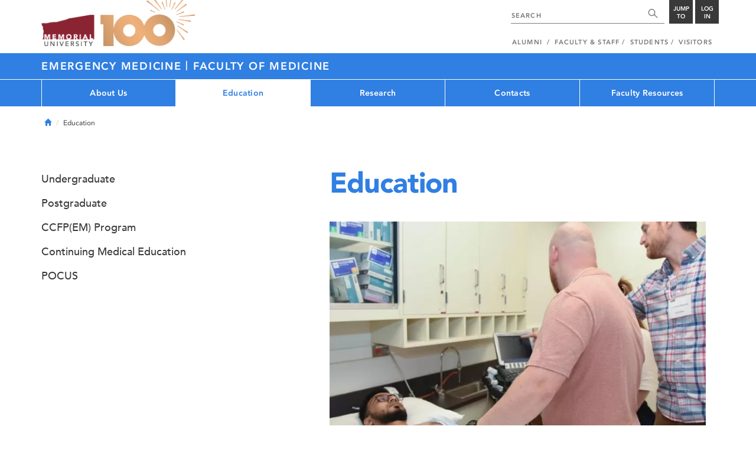

--- FILE ---
content_type: text/html; charset=UTF-8
request_url: https://www.mun.ca/medicine/emergencymedicine/education/
body_size: 6772
content:
<!DOCTYPE html >
<html lang="en-CA"
 prefix="og: http://ogp.me/ns# fb: http://ogp.me/ns/fb# foaf: http://xmlns.com/foaf/0.1/ dc: http://purl.org/dc/elements/1.1/"
 vocab="http://schema.org/"
 itemscope="" itemtype="http://schema.org/WebPage">

<head>
 <meta charset="utf-8"/>
<meta http-equiv="Content-type" content="text/html; charset=utf-8"/>
<meta http-equiv="X-UA-Compatible" content="IE=edge">
<meta name="viewport" content="width=device-width, initial-scale=1">
<link rel="canonical" href="https://www.mun.ca/medicine/emergencymedicine/education/"/>



 <script>(function (w, d, s, l, i) {
 w[l] = w[l] || [];
 w[l].push({
 'gtm.start': new Date().getTime(), event: 'gtm.js'
 });
 var f = d.getElementsByTagName(s)[0],
 j = d.createElement(s), dl = l != 'dataLayer' ? '&l=' + l : '';
 j.async = true;
 j.src =
 'https://www.googletagmanager.com/gtm.js?id=' + i + dl;
 f.parentNode.insertBefore(j, f);
 })(window, document, 'script', 'dataLayer', 'GTM-TB37L6');</script>

<title>Education | Emergency Medicine | Memorial University of
 Newfoundland</title>

<link rel="preload" href="https://www.mun.ca/appinclude/stratum/js/bowser.js?id=b1c67ec783de3038f2624bfa60b86643&x-stratum-cacheable-asset=1" as="script">
<link rel="preload" href="https://www.mun.ca/appinclude/stratum/js/jquery-bundle.js?id=c25ccce2e4c696de405a19bb617e33ef&x-stratum-cacheable-asset=1" as="script">
<link rel="preload" href="https://www.mun.ca/appinclude/stratum/js/app.js?id=42f847eca8d3c1d4e2f7c5dcbc75fbf8&x-stratum-cacheable-asset=1" as="script">
<link rel="preload" href="https://www.mun.ca/appinclude/stratum/css/app.css?id=cd8e0594519a3fa82167edd3abae0f47&x-stratum-cacheable-asset=1" as="style">
<link rel="preload" href="https://www.mun.ca/appinclude/stratum/css/bottom.css?id=1cb694a66fb44a1e90b5178806c4ff96&x-stratum-cacheable-asset=1" as="style">
<link rel="preload" href="https://www.mun.ca/appinclude/stratum/images/MUN_Logo_Tagline_RGB.png?5d9aacec60306618ddc2e7b5801b7673" as="image" >
<link rel="preload" href="https://www.mun.ca/appinclude/stratum/images/MUN_Logo_RGB.png?1e058e0f542b9b6d1b14a96c150cb0c6" as="image" >
<link rel="preload" href="https://www.mun.ca/appinclude/stratum/images/mun-100-masthead-logo.png?601f2833b7cd6b81024de65e5a57f986" as="image" >
<link rel="preload" href="https://www.mun.ca/appinclude/stratum/fonts/7147ec3a-8ff8-4ec9-8c5c-bd1571dc6ae6.woff2?074cfd4a4adbcfd11ebf4a50b0e83601" as="font" type="font/woff2" crossorigin="anonymous">
<link rel="preload" href="https://www.mun.ca/appinclude/stratum/fonts/icomoon.woff2?2799c2b799b9977e2f34ed509472c0a4" as="font" type="font/woff2" crossorigin="anonymous">
<link rel="preload" href="https://www.mun.ca/appinclude/stratum/fonts/2cac77ec-9bc0-4ee7-87e4-27650190744f.woff2?b88cd394783954e4599ae801d3a73aa6" as="font" type="font/woff2" crossorigin="anonymous">
<link rel="preload" href="https://www.mun.ca/appinclude/stratum/fonts/5a05cf7f-f332-456f-ae67-d8c26e0d35b3.woff2?de4f67b8545dc903765d53b0346df833" as="font" type="font/woff2" crossorigin="anonymous">
<link rel="preload" href="https://www.mun.ca/appinclude/stratum/fonts/b9ebb19d-88c1-4cbd-9baf-cf51972422ec.woff2?dd3441203c41f450912336d7f356115f" as="font" type="font/woff2" crossorigin="anonymous">
<link rel="preload" href="https://www.mun.ca/appinclude/stratum/fonts/c4352a95-7a41-48c1-83ce-d8ffd2a3b118.woff2?7ef7482c33eafdf91cb366853e3a4c4c" as="font" type="font/woff2" crossorigin="anonymous">

<meta name="copyright" content="Copyright (c) 2021 Memorial University of Newfoundland">
<meta name="title" content="Education | Emergency Medicine | Memorial University of Newfoundland">



 <meta name="keywords" content="">
 <meta name="description" content="All of our EM faculty strive to provide high-quality learning experiences in both the clinical and non-clinical settings.">



<meta name="generator" content="Terminal Four"/>
<meta property="og:url" content="https://www.mun.ca/medicine/emergencymedicine/education/"/>
<meta property="og:type" content="website"/>
<meta property="og:locale" content="en_CA"/>
<meta property="og:site_name" content="Memorial University of Newfoundland"/>
<meta property="og:title" content="Education | Emergency Medicine"/>
<meta property="og:description" content="All of our EM faculty strive to provide high-quality learning experiences in both the clinical and non-clinical settings."/>
<meta property="og:image" content="https://www.mun.ca/appinclude/stratum/images/social-media-default-icon.jpg?92048c39b648897691cd44b1aa982d3c&x-stratum-cacheable-asset=1"/>
<meta name="twitter:domain" content="www.mun.ca"/>
<meta name="twitter:title" content="Education | Emergency Medicine"/>
<meta name="twitter:description" content="All of our EM faculty strive to provide high-quality learning experiences in both the clinical and non-clinical settings."/>
<meta name="twitter:card" content="summary_large_image"/>
<meta name="twitter:card" content="summary_large_image"/>
<meta name="twitter:image" content="https://www.mun.ca/appinclude/stratum/images/social-media-default-icon.jpg?92048c39b648897691cd44b1aa982d3c&x-stratum-cacheable-asset=1"/>

<script type="application/ld+json"> {
 "@context": "http://schema.org",
 "@type": "CollegeOrUniversity",
 "name": "Memorial University of Newfoundland",
 "url": "http://www.mun.ca",
 "sameAs": [
 "http://www.facebook.com/MemorialUniversity",
 "http://twitter.com/memorialu",
 "http://instagram.com/memorialuniversity",
 "http://www.youtube.com/user/MemorialUVideos",
 "http://memorialfutureu.tumblr.com/"
 ],
 "logo": "https://www.mun.ca/appinclude/stratum/images/gkg-mun-logo.jpg?8726997c62e4a5dbf8247b8c9adf4abc&x-stratum-cacheable-asset=1",
 "image": "https://www.mun.ca/appinclude/stratum/images/MUN_Logo_RGB.png?1e058e0f542b9b6d1b14a96c150cb0c6&x-stratum-cacheable-asset=1"
 }

</script>  <link rel="apple-touch-icon" sizes="57x57" href="/appinclude/stratum/favicon/apple-touch-icon-57x57.png">
<link rel="apple-touch-icon" sizes="114x114" href="/appinclude/stratum/favicon/apple-touch-icon-114x114.png">
<link rel="apple-touch-icon" sizes="72x72" href="/appinclude/stratum/favicon/apple-touch-icon-72x72.png">
<link rel="apple-touch-icon" sizes="144x144" href="/appinclude/stratum/favicon/apple-touch-icon-144x144.png">
<link rel="apple-touch-icon" sizes="60x60" href="/appinclude/stratum/favicon/apple-touch-icon-60x60.png">
<link rel="apple-touch-icon" sizes="120x120" href="/appinclude/stratum/favicon/apple-touch-icon-120x120.png">
<link rel="apple-touch-icon" sizes="76x76" href="/appinclude/stratum/favicon/apple-touch-icon-76x76.png">
<link rel="apple-touch-icon" sizes="152x152" href="/appinclude/stratum/favicon/apple-touch-icon-152x152.png">
<link rel="apple-touch-icon" sizes="180x180" href="/appinclude/stratum/favicon/apple-touch-icon-180x180.png">
<link rel="icon" type="image/png" href="/appinclude/stratum/favicon/favicon-192x192.png" sizes="192x192">
<link rel="icon" type="image/png" href="/appinclude/stratum/favicon/favicon-160x160.png" sizes="160x160">
<link rel="icon" type="image/png" href="/appinclude/stratum/favicon/favicon-96x96.png" sizes="96x96">
<link rel="icon" type="image/png" href="/appinclude/stratum/favicon/favicon-16x16.png" sizes="16x16">
<link rel="icon" type="image/png" href="/appinclude/stratum/favicon/favicon-32x32.png" sizes="32x32">
<meta name="msapplication-TileColor" content="#ffffff">
<meta name="msapplication-TileImage" content="/appinclude/stratum/favicon/mstile-144x144.png"> <link rel="stylesheet" type="text/css" href="https://www.mun.ca/appinclude/stratum/css/app.css?id=cd8e0594519a3fa82167edd3abae0f47&x-stratum-cacheable-asset=1"  defer/>
<script type="text/javascript" src="https://www.mun.ca/appinclude/stratum/js/bowser.js?id=b1c67ec783de3038f2624bfa60b86643&x-stratum-cacheable-asset=1"  ></script>
<script type="text/javascript" src="https://www.mun.ca/appinclude/stratum/js/jquery-bundle.js?id=c25ccce2e4c696de405a19bb617e33ef&x-stratum-cacheable-asset=1"  ></script>


<script type="application/x-stratum-config">[base64]</script>

 </head>

<body class="Blue-2727  section-50009  production-medicine-emergencymedicine  webp number-of-menu-items-5">
<noscript>
 <iframe src="https://www.googletagmanager.com/ns.html?id=GTM-TB37L6"
 height="0" width="0" style="display:none;visibility:hidden"></iframe>
</noscript>

<div id="outer-container" class="Blue-2727  section-50009  production-medicine-emergencymedicine  webp number-of-menu-items-5">

 <header itemscope itemtype="https://schema.org/WPHeader">
 <meta itemprop="name" content="Page Header"/>
 <meta itemprop="description" content="Search, Apply, Login and Navigate our Sites."/>
 <!--SEARCH AREA -->
 <div id="masthead-curtain" class="collapsed">
 <div class="container-fluid" id="masthead-curtain-close-wrapper">
 <div class="row">
 <div class="col-xs-12">
 <button class="pull-right masthead-curtain-close" id="masthead-curtain-close" aria-label="Close"
 title="Close"><span class="icon-close" aria-hidden="true" style=""></span></button>
 </div>
 </div>
 </div>
 <div id="masthead-curtain-content">
 <div id="search" class="hidden masthead-subject">
 <div class="container">
 <div class="row">
 <div class="masthead-item">
 <form method="get" action="//www.mun.ca/main/search.php" id="mcs-search-form">
 <div class="col-sm-12 col-md-offset-2 col-md-7">
 <div class="search-container">
 <label for="mcs-search-field" style="display: none;">Search:</label>
 <input id="mcs-search-field" placeholder="Search for..." type="text"
 class="typeahead" name="q" autocomplete="off"/>
 <input type="hidden" name="from" value="" id="mcs-from-field"/>
 </div>
 </div>
 <div class="col-sm-12 col-md-2 center-search-button">
 <button class="dropInnerButton search-btn" id="searchMUN">Search</button>
 </div>
 </form>
 </div>
 </div>
 <div class="az-links">
 <div class="row">
 <div class="col-xs-12 col-sm-4 col-lg-4">
 <div class="masthead-item" style="margin: 0;">
 <ul>
 <li>
 <a href="https://www.mun.ca/people_departments/a-z-listing/">A-Z Directory</a>
 </li>
 <li>
 <a href="https://www.mun.ca/main/become-a-student/">Admissions</a>
 </li>
 <li>
 <a href="https://www.mun.ca/university-calendar/">Calendar</a>
 </li>
 </ul>
 </div>
 </div>
 <div class="col-xs-12 col-sm-4 col-lg-4">
 <div class="masthead-item" style="margin: 0;">
 <ul>
 <li>
 <a href="https://www.mun.ca/campus_map/">Campus Maps</a>
 </li>
 <li>
 <a href="https://www.mun.ca/hr/careers/">Careers</a>
 </li>
 <li>
 <a href="https://www.mun.ca/people_departments/faculties-and-schools/">Faculties and Schools</a>
 </li>
 </ul>
 </div>
 </div>
 <div class="col-xs-12 col-sm-4 col-lg-4">
 <div class="masthead-item" style="margin: 0;">
 <ul>
 <li>
 <a href="https://www.mun.ca/international/">International</a>
 </li>
 <li>
 <a href="https://www.library.mun.ca/">Libraries</a>
 </li>
 <li>
 <a href="https://www.mun.ca/people_departments/">People and Departments</a>
 </li>
 </ul>
 </div>
 </div>
</div> </div>
 </div>
 </div>
 <div id="sitewide-menu" class="hidden masthead-subject">
 <div class="container sitewide-menu">
 <div class="row">
 <div class="col-md-12  col-lg-6">
 <div class="masthead-item" style="margin: 0;">
 <ul>
 <li>
 <a href="//www.mun.ca/main/about/">About</a>
 </li>
 <li>
 <a href="//www.mun.ca/main/become.php">Become A Student</a>
 </li>
 <li>
 <a href="//www.mun.ca/main/campuses.php">Campuses</a>
 </li>
 </ul>
 </div>
 </div>
 <div class="col-md-12  col-lg-6">
 <div class="masthead-item" style="margin: 0;">
 <ul>
 <li>
 <a href="//www.mun.ca//alumni/give/">Give to Memorial</a>
 </li>
 <li>
 <a href="//www.mun.ca/main/programs.php">Programs</a>
 </li>
 <li>
 <a href="http://www.mun.ca/research/">Research</a>
 </li>
 </ul>
 </div>
 </div>
 </div>
</div> <!--<div class="container sitewide-menu"></div>-->
 </div>
 <div id="audience-menu" class="hidden masthead-subject">
 <div class="container audience-menu">
 <div class="row">
 <div class="col-md-12  col-lg-4">
 <div class="masthead-item" style="margin: 0;">
 <ul>
 <li>
 <a href="//www.mun.ca//alumni/">Alumni</a>
 </li>
 <li>
 <a href="//www.mun.ca/main/facultyandstaff.php">Faculty &amp; Staff</a>
 </li>
 </ul>
 </div>
 </div>
 <div class="col-md-12  col-lg-4">
 <div class="masthead-item" style="margin: 0;">
 <ul>
 <li>
 <a href="//www.mun.ca/main/students.php">Students</a>
 </li>
 </ul>
 </div>
 </div>
 <div class="col-md-12  col-lg-4">
 <div class="masthead-item" style="margin: 0;">
 <ul>
 <li>
 <a href="//www.mun.ca/main/visitors/">Visitors</a>
 </li>
 </ul>
 </div>
 </div>
 </div>
</div> <!--<div class="container audience-menu"></div>-->
 </div>
 <!--APPLY AREA -->
 <div id="apply" class="hidden masthead-subject">
 <div class="container apply-menu">
 </div> </div>
 <!-- LOGIN AREA -->
 <div id="login" class="hidden masthead-subject">
 <div class="container services-menu">
 <div class="row">
 <div class="col-xs-10 col-xs-offset-1 col-md-8 col-md-offset-2">
 <div class="masthead-item">
 <ul>
 <li>
 <a href="https://my.mun.ca">my.mun.ca</a>
 </li>
 <li>
 <a href="https://online.mun.ca">Brightspace</a>
 </li>
 <li><a href="https://my.mun.ca/student">Student Self-Service</a></li>
 <li><a href="https://my.mun.ca/employee">Employee Self-Service</a></li>
 <li>
 <a href="https://www.mun.ca/its/services/email/">Email</a>
 </li>
 <li>
 <a href="http://www.mun.ca/iam/munlogin/">Other MUN Login Services</a>
 </li>
 </ul>
 </div>
 </div>
 </div>
</div>
 </div>
 </div>
</div>
 <div id="masthead">
 <!-- S: masthead -->

 <div class="container">
 <!-- S: masthead container-->

 <div class="row">
 <!-- S: masthead row-->

 <div class="col-sm-2 col-md-6" style="position:relative">
 <!--- S: masthead logo -->
 <a href="//www.mun.ca/main/" class="masthead-mun-logo"
 title="Memorial University of Newfoundland"
 aria-label="Memorial University">
 Memorial University
 </a>
 <a href="//www.mun.ca/100"
 class="masthead-mun-logo-100-overlay">100 site</a>
 <!--- E: masthead logo -->
 </div>

 <div class="col-sm-10 col-md-6">
 <div class="row">
 <!--- S: right row 1 -->

 <div class="col-md-12">
 <div id="masthead-actions" class="pull-right desktop-masthead-search">

 <form method="get" action="//www.mun.ca/main/search.php" id="ms-search-form">
 <input type="text" placeholder="SEARCH" class="ms-repace typeahead" name="q"
 autocomplete="off" id="ms-replace-search-input">
 <button type="submit" class="ms-replace"
 id="ms-search-btn"><span><!-- Search<br> --><span
 class="icon icon-search" aria-hidden="true"></span></span>
 </button>
 <input type="hidden" name="from" value="" id="mcs-from-field"/>
 </form>

 <div class="dropdown">
 <button type="button" id="jump-to" class="ms-replace dropdown-toggle"
 data-toggle="dropdown" aria-haspopup="true" aria-expanded="false"><span>
 Jump to</span>
 </button>
 <ul id="jumpToMenu" class="ms-replace dropdown-menu dropdown-menu-right"
 aria-labelledby="jump-to">
 <li>
 <a href="https://www.mun.ca/people_departments/a-z-listing/">A-Z Directory</a>
</li>
<li><a href="https://www.mun.ca/main/become-a-student/">Admissions</a></li>
<li><a href="https://www.mun.ca/university-calendar/">Calendar</a></li>
<li><a href="https://www.mun.ca/campus_map/">Campus Maps</a></li>
<li><a href="https://www.mun.ca/hr/careers/">Careers</a></li>
<li><a href="https://www.mun.ca/people_departments/faculties-and-schools/">Faculties
 and
 Schools</a>
</li>
<li><a href="https://www.mun.ca/international/">International</a></li>
<li><a href="https://www.library.mun.ca/">Libraries</a></li>
<li><a href="https://www.mun.ca/people_departments/">People and
 Departments</a></li> </ul>
 </div>

 <div class="dropdown">
 <button type="button" id="btn-login" class="ms-replace dropdown-toggle"
 data-toggle="dropdown" aria-haspopup="true"
 aria-expanded="false"><span>Log<br>in</span>
 </button>
 <ul id="loginMenu"
 class="ms-replace dropdown-menu dropdown-menu-right"
 aria-labelledby="btn-login">
 <li><a href="https://my.mun.ca">my.mun.ca</a></li>
<li><a href="https://online.mun.ca">Brightspace</a></li>
<li><a href="https://my.mun.ca/student">Student Self-Service</a></li>
<li><a href="https://my.mun.ca/employee">Employee Self-Service</a></li>
<li><a href="https://www.mun.ca/its/services/email/">Email</a></li>
<li><a href="http://www.mun.ca/iam/munlogin/">Other MUN Login Services</a>
</li>
 </ul>
 </div>

 </div>
 </div>
 <!--- E: right row 1 -->
 </div>


 <div class="row">
 <!--- S: right row 2 -->
 <div class="col-md-12">
 <nav id="masthead-nav" typeof="SiteNavigationElement">
 <ul class="nav navbar-nav pull-right" typeof="SiteNavigationElement">
 <li><a property="url" href="http://www.mun.ca/alumni"><span
 property="name">Alumni</span></a>
</li>
<li><a property="url" href="//www.mun.ca/main/facultyandstaff.php"><span
 property="name">Faculty &amp; Staff</span></a></li>
<li><a property="url" href="//www.mun.ca/main/students.php"><span
 property="name">Students</span></a></li>
<li><a property="url" href="//www.mun.ca/main/visitors/index.php"><span
 property="name">Visitors</span></a></li> </ul>
 </nav>
 </div>
 <!--- E: right row 2 -->
 </div>


 </div>
 <!-- E: masthead row-->
 </div>
 <!-- E: masthead container-->
 </div>
 <!-- E: masthead -->
</div>

 <div id="site-title-desktop" class="site-title hidden-sm hidden-xs">
 <div class="container">
 <div class="row">
 <div class="col-md-12">
 <h1><a href="/medicine/emergencymedicine/"
 class="t4-site-root">Emergency Medicine </a>
  <div class="site-parent-delimiter">|</div>
 <a href="https://www.mun.ca/medicine">
 Faculty of Medicine
 </a>
 
 </h1></div>
 </div>
 </div>
 </div>
 <div id="menu">
 <nav class="navbar">
 <div class="container">
 <div class="navbar-header">
 <div class="pull-left" style="position:relative">
 <a href="//www.mun.ca/main/"><img
 src="https://www.mun.ca/appinclude/stratum/images/mun-100-masthead-logo.png?601f2833b7cd6b81024de65e5a57f986"
 class="mobile-mun-logo"></a>
 <a href="//www.mun.ca/100"
 class="masthead-mun-logo-100-overlay">100 site</a>
 </div>
 <div class="pull-right m-actions">
 <button type="button" class="masthead-curtain-open" data-target="#login" aria-label="Login"
 title="Login"><span class="text-btn">Login</span></button>
 <button type="button" class="masthead-curtain-open" data-target="#audience-menu"
 aria-label="Audience Menu" title="Audience"><span class="icon-user"
 aria-hidden="true"></span>
 </button>
 <button type="button" class="masthead-curtain-open site-search" data-target="#search"
 aria-label="Search" title="Search"><span class="icon-search"
 aria-hidden="true"></span></button>
 <button type="button" class="masthead-curtain-open navbar-toggle"
 data-target="#sitewide-menu" aria-label="Toggle navigation"><span class="icon-lines"
 aria-hidden="true"></span>
 </button>
 </div>
 </div>
 <nav id="top-menu" class="collapse navbar-collapse" typeof="SiteNavigationElement">
 <ul>
 <li><a href="/medicine/emergencymedicine/about-us/">About Us</a>
<ul class="multilevel-linkul-0">
<li><a href="/medicine/emergencymedicine/about-us/mission-vision-and-values/">Mission, Vision and Values</a></li>
<li><a href="/medicine/emergencymedicine/about-us/achievements/">Achievements</a>
<ul class="multilevel-linkul-1">
<li><a href="/medicine/emergencymedicine/about-us/achievements/emergency-medicine-scholarships/">Emergency Medicine Scholarships</a></li>
<li><a href="/medicine/emergencymedicine/about-us/achievements/emergency-medicine-discipline-awards/">Emergency Medicine Discipline Awards</a></li>

</ul>

</li>

</ul>

</li><li><span class="currentbranch0"><a href="/medicine/emergencymedicine/education/">Education</a></span>
<ul class="multilevel-linkul-0">
<li><a href="/medicine/emergencymedicine/education/undergraduate/">Undergraduate</a>
<ul class="multilevel-linkul-1">
<li><a href="/medicine/emergencymedicine/education/undergraduate/core-clinical-rotations/">Core Clinical Rotations</a>
<ul class="multilevel-linkul-2">
<li><a href="/medicine/emergencymedicine/education/undergraduate/core-clinical-rotations/em-2-week-core-rotation-information/">EM 2 Week Core Rotation Information</a></li>

</ul>

</li>
<li><a href="/medicine/emergencymedicine/education/undergraduate/clinical-electives/">Clinical Electives</a>
<ul class="multilevel-linkul-2">
<li><a href="/medicine/emergencymedicine/education/undergraduate/clinical-electives/em-electives-rotation-information/">EM Electives Rotation Information</a></li>

</ul>

</li>
<li><a href="/medicine/emergencymedicine/education/undergraduate/emergency-medicine-undergraduate-pocus-elective-/">Emergency Medicine Undergraduate PoCUS Elective </a></li>
<li><a href="/medicine/emergencymedicine/education/undergraduate/non-clinical-teaching/">Non Clinical Teaching</a></li>
<li><a href="https://www.mun.ca/medicine/administrative-departments/undergraduate-medical-education-ugme/">UGME Office</a></li>

</ul>

</li>
<li><a href="/medicine/emergencymedicine/education/postgraduate/">Postgraduate</a>
<ul class="multilevel-linkul-1">
<li><a href="/medicine/emergencymedicine/education/postgraduate/clinical-rotations/">Clinical Rotations</a></li>
<li><a href="/medicine/emergencymedicine/education/postgraduate/em-postgraduate-pocus-elective/">EM Postgraduate PoCUS Elective</a></li>
<li><a href="/medicine/emergencymedicine/education/postgraduate/non-clinical-teaching/">Non-Clinical Teaching</a></li>
<li><a href="https://www.mun.ca/medicine/pgme/">PGME Office</a></li>

</ul>

</li>
<li><a href="/medicine/emergencymedicine/education/ccfpem-program/">CCFP(EM) Program</a></li>
<li><a href="/medicine/emergencymedicine/education/continuing-medical-education/">Continuing Medical Education</a></li>
<li><a href="/medicine/emergencymedicine/education/pocus/">POCUS</a></li>

</ul>

</li><li><a href="/medicine/emergencymedicine/research/">Research</a>
<ul class="multilevel-linkul-0">
<li><a href="/medicine/emergencymedicine/research/pocus/">PoCUS</a>
<ul class="multilevel-linkul-1">
<li><a href="/medicine/emergencymedicine/research/pocus/publications/">Publications</a></li>

</ul>

</li>
<li><a href="/medicine/emergencymedicine/research/simulation/">Simulation</a>
<ul class="multilevel-linkul-1">
<li><a href="/medicine/emergencymedicine/research/simulation/publications/">Publications</a></li>

</ul>

</li>
<li><a href="/medicine/emergencymedicine/research/mental-health--addictions/">Mental Health / Addictions</a>
<ul class="multilevel-linkul-1">
<li><a href="/medicine/emergencymedicine/research/mental-health--addictions/publications/">Publications</a></li>

</ul>

</li>
<li><a href="/medicine/emergencymedicine/research/rural-telemedicine--physician-communication/">Rural Telemedicine / Physician Communication</a>
<ul class="multilevel-linkul-1">
<li><a href="/medicine/emergencymedicine/research/rural-telemedicine--physician-communication/publications/">Publications</a></li>

</ul>

</li>
<li><a href="/medicine/emergencymedicine/research/gender-equity-diversity-and-inclusion/">Gender Equity, Diversity, and Inclusion</a>
<ul class="multilevel-linkul-1">
<li><a href="/medicine/emergencymedicine/research/gender-equity-diversity-and-inclusion/publications/">Publications</a></li>

</ul>

</li>
<li><a href="/medicine/emergencymedicine/research/geriatrics/">Geriatrics</a>
<ul class="multilevel-linkul-1">
<li><a href="/medicine/emergencymedicine/research/geriatrics/publications/">Publications</a></li>

</ul>

</li>
<li><a href="/medicine/emergencymedicine/research/additional-publications/">Additional Publications</a></li>
<li><a href="/medicine/emergencymedicine/research/research-links/">Research Links</a></li>

</ul>

</li><li><a href="/medicine/emergencymedicine/contacts/">Contacts</a>
<ul class="multilevel-linkul-0">
<li><a href="/medicine/emergencymedicine/contacts/full-time-faculty/">Full-time Faculty</a></li>
<li><a href="/medicine/emergencymedicine/contacts/part-time-urban/">Part-time Urban</a></li>
<li><a href="/medicine/emergencymedicine/contacts/part-time-rural/">Part-time Rural</a></li>
<li><a href="/medicine/emergencymedicine/contacts/part-time-new-brunswick/">Part-time New Brunswick</a></li>
<li><a href="/medicine/emergencymedicine/contacts/part-time-prince-edward-island/">Part-time Prince Edward Island</a></li>
<li><a href="/medicine/emergencymedicine/contacts/staff/">Staff</a></li>
<li><a href="/medicine/emergencymedicine/contacts/residents/">Residents</a></li>

</ul>

</li><li><a href="/medicine/emergencymedicine/faculty-resources/">Faculty Resources</a></li> </ul>
 </nav>
 </div>
 </nav>
 </div>
 <div id="site-title-mobile" class="site-title visible-sm visible-xs">
 <div class="container">
 <div class="row">
 <div class="col-xs-10">
 <h1><a href="#" class="t4-site-root">Emergency Medicine</a>
  <div class="site-parent-delimiter">|</div>
 <a href="https://www.mun.ca/medicine">
 Faculty of Medicine
 </a>
 
 </h1></div>
 <div class="col-xs-2">
 <button type="button" class="btn sub-menu-button pull-right" data-toggle="collapse"
 data-target="#sub-menu" aria-label="Toggle navigation"
 style="padding: 15px 5px 15px 0;"><span class="icon-chev-down" aria-hidden="true"
 style="color: white;"></span></button>
 </div>
 </div>
 </div>
 </div>
</header>
<div id="mobile-menu-container">
 <div class="container">
 <div class="row">
 <nav class="sub-menu col-sm-12 collapse" id="sub-menu" typeof="SiteNavigationElement">

 </nav>
 </div>
 </div>
</div>



 <div id="content">

 <div class="container">

  <div class="row breadcrumb-row">
 <div class="md-col-12">

 <ul class="breadcrumb">
 <li>
 <a href="/medicine/emergencymedicine/">
 <span class="glyphicon glyphicon-home" aria-hidden="true"></span>
 <span class="sr-only">Home</span>
 </a>
 </li>
 <li>Education</li>  </ul>
 </div>
 </div>
  <div class="row">
 <div class="col-md-12">
  </div>
 </div>
 <div class="row">

 <div class="col-md-7 col-md-offset-1 col-md-push-4">
 <div id="call-to-action-mobile-widget-container" data-type="MCT"></div>
 <div id="content-body" typeof="WebPage">
   <h1 property="name" class="page-title">Education</h1>
 

 <main property="mainEntityOfPage">
 <div id="sb-content-inside">
 <!-- SB START CONTENT -->
 







<div class="pull-left" style="padding:15px;padding-left:0">
    
  <img  src="/medicine/emergencymedicine/media/production/medicine/emergency-medicine/11 Emerg Ultasound_071924_0004-700x467--stratum_web_optimized_jpg--.webp?id=60469c3edef7175fd13e19fd45db2471&x-stratum-cacheable-asset=1" 
     alt=""
 width="700" 
 height="467" 
 
 
 
/>
    

    </div><span id="d.en.173233"></span>
<div class="memorial-basic-content">
  

<p>All of our EM faculty strive to provide high-quality learning experiences in both the clinical and non-clinical settings.</p>
<p>In our busy emergency departments, EM faculty regularly supervise undergraduate and postgraduate learners and help them navigate through a wide variety of presentations from minor complaints to high-acuity scenarios necessitating critical care.</p>
<p>In addition to our urban emergency department sites, we have a number of faculty who provide expert care at ED locations across Newfoundland and Labrador, and at sites outside the province in New Brunswick and PEI. </p>
<p>The Emergency Medicine residency training program is managed under the auspices of the Discipline of Family Medicine and currently trains five CCFP (EM) residents per year.</p>
<p>Our Emergency Medicine faculty provide extensive support to the program with respect to clinical, education, leadership, and research activities.&nbsp;</p>
</div><!-- SB END CONTENT -->

</div>
</main>
</div>
</div>

<div class="col-md-4 col-md-pull-8">
   <div class="hidden-xs hidden-sm">
 <div id="left-menu">
 <ul><li><a href="/medicine/emergencymedicine/education/undergraduate/">Undergraduate</a></li><li><a href="/medicine/emergencymedicine/education/postgraduate/">Postgraduate</a></li><li><a href="/medicine/emergencymedicine/education/ccfpem-program/">CCFP(EM) Program</a></li><li><a href="/medicine/emergencymedicine/education/continuing-medical-education/">Continuing Medical Education</a></li><li><a href="/medicine/emergencymedicine/education/pocus/">POCUS</a></li></ul> </div>
 </div>
  <div id="leftside-widget-container">
  </div>
 </div>

</div>
</div>
<!-- Related links desktop start here -->
<!--
<div id="related-content" class="cover-row grey-row"><div class="container"><div class="row"><h1>Related Content</h1><div class="col-xs-12"><ul><li><a href="" target="_blank"></a></li></ul></div></div></div></div> -->
<div id="quick-links-container"></div>

</div>
<footer id="footer" itemscope itemtype="https://schema.org/WPFooter">
 <meta itemprop="name" content="Page Footer"/>
 <meta itemprop="description" content="Important Links, Social, Copyright and Last Updated Content"/>
 <div class="container">
 <div class="row">
 <div class="col-sm-6">
 <div id="footer-mun-logo" ></div>
 <div id="footer-tag-line">
 <p>Newfoundland and Labrador's University</p>
 </div>
 <div>
 <ul class="footer-social-media" itemprop="hasPart" itemscope
 itemtype="https://schema.org/WebPageElement">
 <meta itemprop="name" content="Social Media Links"/>
 <meta itemprop="description" content="Links to our main social media pages"/>
  <li itemprop="hasPart" itemscope itemtype="https://schema.org/WebPageElement">
 <a itemprop="url" class="icon-footer-facebook" rel="noreferrer noopener"
 href="https://www.facebook.com/MemorialUniversity"
 target="_blank">
 <span itemprop="name" class="label">Facebook</span>
 <meta itemprop="description" content="MemorialU Facebook Page"/>
 </a></li>
 <li itemprop="hasPart" itemscope itemtype="https://schema.org/WebPageElement">
 <a itemprop="url" class="icon-footer-instagram" rel="noreferrer noopener"
 href="https://www.instagram.com/memorialuniversity/"
 target="_blank">
 <span itemprop="name" class="label">Instagram</span>
 <meta itemprop="description" content="MemorialU Instagram Channel"/>
 </a>
 </li>
 <li itemprop="hasPart" itemscope itemtype="https://schema.org/WebPageElement">
 <a itemprop="url" class="icon-footer-youtube" rel="noreferrer noopener"
 href="https://www.youtube.com/user/MemorialUVideos"
 target="_blank">
 <span itemprop="name" class="label">Youtube</span>
 <meta itemprop="description" content="MemorialU Youtube Channel"/>
 </a>
 </li>
 <li itemprop="hasPart" itemscope itemtype="https://schema.org/WebPageElement">
 <a itemprop="url" class="icon-footer-linkedin" rel="noreferrer noopener"
 href="https://www.linkedin.com/school/memorial-university-of-newfoundland/"
 target="_blank">
 <span itemprop="name" class="label">Linked</span>
 <meta itemprop="description" content="MemorialU LInked"/>
 </a>
 </li>
 <li itemprop="hasPart" itemscope itemtype="https://schema.org/WebPageElement">
 <a itemprop="url" class="icon-footer-tiktok" rel="noreferrer noopener"
 href="https://www.tiktok.com/@memorialu?lang=en"
 target="_blank">
 <span itemprop="name" class="label">Tiktok</span>
 <meta itemprop="description" content="MemorialU Tiktok"/>
 </a>
 </li>
 </ul>
 <hr/>
 <div id="lands-statement">
 <p>
 We acknowledge that the lands on which Memorial
 University's campuses are situated are in the traditional
 territories of diverse Indigenous groups, and
 we acknowledge with respect the diverse histories
 and cultures of the Beothuk, Mi'kmaq, Innu, and
 Inuit of this province.
 </p>
 </div>
 </div>
 </div>
 <div class="col-sm-6">
 <hr/>
 <ul class="footer-links" itemprop="hasPart" itemscope itemtype="https://schema.org/WebPageElement">
 <meta itemprop="name" content="Footer Links"/>
 <meta itemprop="description" content="Common Important Footer Links"/>
 <li itemprop="hasPart" itemscope itemtype="https://schema.org/WebPageElement">
 <a itemprop="url" href="https://www.mun.ca/people_departments/a-z-listing/"><span
 itemprop="name">A-Z Directory</span></a></li>
 <li itemprop="hasPart" itemscope itemtype="https://schema.org/WebPageElement">
 <a itemprop="url" href="https://www.mun.ca/main/accessibility/"><span itemprop="name">Accessibility</span></a>
 </li>
 <li itemprop="hasPart" itemscope itemtype="https://schema.org/WebPageElement">
 <a itemprop="url" href="https://www.mun.ca/hr/careers/"><span itemprop="name">Careers</span></a>
 </li>
 <li itemprop="hasPart" itemscope itemtype="https://schema.org/WebPageElement">
 <a itemprop="url" href="https://www.mun.ca/people_departments/"><span
 itemprop="name">Contact</span></a></li>
 <li itemprop="hasPart" itemscope itemtype="https://schema.org/WebPageElement">
 <a itemprop="url" href="https://www.mun.ca/emergency/"><span itemprop="name">Emergency</span></a>
 </li>
 <li itemprop="hasPart" itemscope itemtype="https://schema.org/WebPageElement">
 <a itemprop="url" href="https://www.mun.ca/iap/"><span
 itemprop="name">Privacy</span></a>
 </li>
 <li itemprop="hasPart" itemscope itemtype="https://schema.org/WebPageElement">
 <a itemprop="url" href="/feedback/"><span
 itemprop="name">Web Feedback</span></a>
 </li>
 </ul>
 <hr/>
 </div>
 </div>
 <div id="footer-links-bottom">
 <div class="row">
 <div class="col-sm-12">
 <ul class="extra-links">
  <li><span class="hideSiteMapLink">Site Map</span></li>
   <li><span class="hideSiteMapLink"> | </span><a
 href="https://t4.mun.ca/terminalfour/page/directEdit#edit/182/en/50009"
 target="_blank">Last Updated: Oct 03, 2024</a></li>
 </ul>
 </div>
 </div>
 <div class="row">
 <div class="col-sm-6">
 <div class="copyright">
 <a href="https://www.mun.ca/copyright/website_copyright.php">
 Copyright @2025 Memorial University of Newfoundland.
 </a>
 </div>
 </div>
 <div class="col-sm-6">
 <div class="copyright-place">
 <a href="https://www.google.com/maps/search/Newfoundland+and+Labrador+Canada" target="_blank">
 Newfoundland and Labrador, Canada.
 </a>
 </div>
 </div>
 </div>
 </div>
 </div>
</footer>


<script type="application/x-stratum-environment" data-value="production.medicine.emergencymedicine"></script>


<!--<script src="//clf.mun.ca/bedrock/public/assets/baratheon/js/vendor.min.js?1568216557" defer></script>-->
<!--<script src="//clf.mun.ca/bedrock/public/assets/baratheon/js/template.min.js?1568216557" defer></script>-->

<script type="text/javascript" src="https://www.mun.ca/appinclude/stratum/js/app.js?id=42f847eca8d3c1d4e2f7c5dcbc75fbf8&x-stratum-cacheable-asset=1"  defer></script>
<link rel="stylesheet" type="text/css" href="https://www.mun.ca/appinclude/stratum/css/bottom.css?id=1cb694a66fb44a1e90b5178806c4ff96&x-stratum-cacheable-asset=1"  defer/>


</div>



</body>

</html>

--- FILE ---
content_type: application/javascript
request_url: https://www.mun.ca/appinclude/stratum/js/app.js?id=42f847eca8d3c1d4e2f7c5dcbc75fbf8&x-stratum-cacheable-asset=1
body_size: 44674
content:
/*! For license information please see app.js.LICENSE.txt */
!function(){var t,e,n,r,i,o={251:function(t,e){e.read=function(t,e,n,r,i){var o,s,a=8*i-r-1,l=(1<<a)-1,c=l>>1,u=-7,d=n?i-1:0,f=n?-1:1,h=t[e+d];for(d+=f,o=h&(1<<-u)-1,h>>=-u,u+=a;u>0;o=256*o+t[e+d],d+=f,u-=8);for(s=o&(1<<-u)-1,o>>=-u,u+=r;u>0;s=256*s+t[e+d],d+=f,u-=8);if(0===o)o=1-c;else{if(o===l)return s?NaN:1/0*(h?-1:1);s+=Math.pow(2,r),o-=c}return(h?-1:1)*s*Math.pow(2,o-r)},e.write=function(t,e,n,r,i,o){var s,a,l,c=8*o-i-1,u=(1<<c)-1,d=u>>1,f=23===i?Math.pow(2,-24)-Math.pow(2,-77):0,h=r?0:o-1,p=r?1:-1,g=e<0||0===e&&1/e<0?1:0;for(e=Math.abs(e),isNaN(e)||e===1/0?(a=isNaN(e)?1:0,s=u):(s=Math.floor(Math.log(e)/Math.LN2),e*(l=Math.pow(2,-s))<1&&(s--,l*=2),(e+=s+d>=1?f/l:f*Math.pow(2,1-d))*l>=2&&(s++,l/=2),s+d>=u?(a=0,s=u):s+d>=1?(a=(e*l-1)*Math.pow(2,i),s+=d):(a=e*Math.pow(2,d-1)*Math.pow(2,i),s=0));i>=8;t[n+h]=255&a,h+=p,a/=256,i-=8);for(s=s<<i|a,c+=i;c>0;t[n+h]=255&s,h+=p,s/=256,c-=8);t[n+h-p]|=128*g}},451:function(){},1895:function(t,e,n){"use strict";n.d(e,{A:function(){return o}});var r=n(6750);const i=["href","src"];class o{static createEvent(t){let e;return"function"==typeof Event?e=new Event(t):(e=document.createEvent("Event"),e.initEvent(t,!0,!0)),e}static decodeHTML(t){const e=document.createElement("textarea");return e.innerHTML=t,e.value}static safeClone(t,e=[]){const n=document.createElement(t.tagName);return e.forEach(e=>{t.hasAttribute(e)&&n.setAttribute(e,t.getAttribute(e))}),i.forEach(t=>{n.hasAttribute(t)&&n.setAttribute(t,(0,r.J)(n.getAttribute(t)))}),n}static addScriptTag(t,e,n={}){const r=document.createElement("script");for(const t in n)r.setAttribute(t,n[t]);r.setAttribute("src",t),e.appendChild(r)}static addStyleTag(t,e,n={}){const r=document.createElement("link");for(const t in n)r.setAttribute(t,n[t]);r.setAttribute("rel","stylesheet"),r.setAttribute("type","text/css"),r.setAttribute("href",t),e.appendChild(r)}}},2158:function(t,e){var n;!function(r){"use strict";var i,o,s={},a={backspace:8,tab:9,enter:13,return:13,shift:16,"⇧":16,control:17,ctrl:17,"⌃":17,alt:18,option:18,"⌥":18,pause:19,capslock:20,esc:27,space:32,pageup:33,pagedown:34,end:35,home:36,left:37,L:37,"←":37,up:38,U:38,"↑":38,right:39,R:39,"→":39,down:40,D:40,"↓":40,insert:45,delete:46,0:48,1:49,2:50,3:51,4:52,5:53,6:54,7:55,8:56,9:57,a:65,b:66,c:67,d:68,e:69,f:70,g:71,h:72,i:73,j:74,k:75,l:76,m:77,n:78,o:79,p:80,q:81,r:82,s:83,t:84,u:85,v:86,w:87,x:88,y:89,z:90,"⌘":91,command:91,kp_0:96,kp_1:97,kp_2:98,kp_3:99,kp_4:100,kp_5:101,kp_6:102,kp_7:103,kp_8:104,kp_9:105,kp_multiply:106,kp_plus:107,kp_minus:109,kp_decimal:110,kp_divide:111,f1:112,f2:113,f3:114,f4:115,f5:116,f6:117,f7:118,f8:119,f9:120,f10:121,f11:122,f12:123,equal:187,"=":187,comma:188,",":188,minus:189,"-":189,period:190,".":190},l=function(){},c={};function u(t){var e;for(e in c)c[e]=!1}function d(t,e,n){t.addEventListener?t.addEventListener(e,n,!1):t.attachEvent&&(t["e"+e+n]=n,t[e+n]=function(){t["e"+e+n](window.event)},t.attachEvent("on"+e,t[e+n]))}(o=function(t,e,n,r){var i;for(this.str=t,this.next=e||l,this.fail=n||l,this.done=r||l,this.seq=t.split(" "),this.keys=[],i=0;i<this.seq.length;++i)this.keys.push(a[this.seq[i]]);this.idx=0}).prototype.keydown=function(t){var e=this.idx;t===this.keys[e]?(this.next(this.str,this.seq[e],e,this.seq),i.__next(this.str,this.seq[e],e,this.seq),++this.idx===this.keys.length&&(this.done(this.str),i.__done(this.str),this.reset())):e>0&&(this.reset(),this.fail(this.str),i.__fail(this.str))},o.prototype.reset=function(){this.idx=0},(i=function(t,e){var n,r,i;"function"==typeof e?i=e:null!=e&&(n=e.next,r=e.fail,i=e.done),s[t]=new o(t,n,r,i)}).disable=function(t){delete s[t]},d(window,"keydown",function(t){var e,n=t?t.keyCode:event.keyCode;if(!c[n])for(e in c[n]=!0,s)s[e].keydown(n)}),d(window,"keyup",function(t){var e=t?t.keyCode:event.keyCode;c[e]=!1}),d(window,"blur",u),d(window,"focus",u),i.__next=l,i.next=function(t){i.__next=null===t?l:t},i.__fail=l,i.fail=function(t){i.__fail=null===t?l:t},i.__done=l,i.done=function(t){i.__done=null===t?l:t},i.reset=function(t){var e=s[t];e instanceof o?e.reset():console.warn("cheet: Unknown sequence: "+t)},r.cheet=i,void 0===(n=function(){return i}.apply(e,[]))||(t.exports=n)}(this)},2890:function(t,e,n){n.p="/appinclude/stratum/",window.stratumEnvironment={build:{date:"Mon Oct 06 2025 09:12:25 GMT-0230 (Newfoundland Daylight Time)",timestamp:1759750945,type:"production"}}},3497:function(){},4634:function(t){var e={}.toString;t.exports=Array.isArray||function(t){return"[object Array]"==e.call(t)}},4738:function(){},5280:function(t,e,n){"use strict";var r=n(1895);let i={},o={},s={},a={},l={},c=[];class u{static isInDirectEditorMode(){return String(window.location).search("page/directEditLayout")>-1}static registerClass(t,e){i[t]=e}static getRegisteredClasses(){return i}static getInitializers(t=""){const e=""===t?"init":`init-${t}`;u.getXStratumNodes(e).forEach(u.runInitializer)}static getXStratumNodes(t,e=null){return null===e&&(e=document),e.querySelectorAll(`script[type="application/x-stratum-${t}"]`)}static getPageInfo(t=null){return t?o[t]||null:o}static getConfig(t=null){return t?a[t]||null:a}static getRouteInfo(t=null){return t?s[t]||null:s}static getAlertInfo(t=null){return t?l[t]||null:l}static getRouteURL(t){if(s[t])return s[t].url;console.log("error finding named route")}static loadPageInfo(){$('[type*="application/x-cws-glitter-page-info"]').each(function(){o=JSON.parse(atob($(this).html()))})}static loadConfigInfo(){let t=u.getXStratumNodes("config").item(0);t&&(a=JSON.parse(atob(t.textContent)))}static loadAlertInfo(){$('[type*="application/x-cws-glitter-alerts"]').each(function(){l=JSON.parse(atob($(this).html()))})}static loadRouteInfo(){$('[type*="application/x-cws-glitter-route-info"]').each(function(){s=JSON.parse(atob($(this).html()))})}static autoEnableModules(){u.getXStratumNodes("module").forEach(t=>{void 0!==t.dataset.name&&c.push(t.dataset.name)})}static enableModule(t){c.push(t)}static isModuleRequired(t){return c.indexOf(t)>-1&&(console.info(`Requiring module ${t}`),!0)}static runInitializer(t){let e,n=[],r=window,o="init",s=t.dataset;if(void 0===s.init||""===s.init)return console.error("Stratum Call Error -- Calling empty object"),!1;try{""!==t.innerText&&(n=JSON.parse(t.innerText))}catch(t){console.error(`Stratum Call Error -- Could not parse extraData from ${s.init}`)}return[e,o]=s.init.split("."),r=i[e],void 0===r?(console.error(`Stratum Call Error -- Object ${e} is not registered or using wrong alias in backendInterface.registerClass()`),!1):"function"!=typeof r[o]?(console.error(`Stratum Call Error -- ${e}.${o} is not a function--`),!1):(console.info(`calling ${e}.${o}`),r[o].call(r,n),!0)}static addDynamicModuleStyle(t){const e=`module-${t}.css`;if(0===document.querySelectorAll(`link[href*="${e}"]`).length){const t=u.getConfig("stratumPublicBasePath"),n="production"===window.stratumEnvironment.build.type?"x-stratum-cacheable-asset=1":"dev",i=`id=${window.stratumEnvironment.build.timestamp}&${n}`;r.A.addStyleTag(`${t}/css/${e}?${i}`,document.head)}}}e.A=u},5606:function(t){var e,n,r=t.exports={};function i(){throw new Error("setTimeout has not been defined")}function o(){throw new Error("clearTimeout has not been defined")}function s(t){if(e===setTimeout)return setTimeout(t,0);if((e===i||!e)&&setTimeout)return e=setTimeout,setTimeout(t,0);try{return e(t,0)}catch(n){try{return e.call(null,t,0)}catch(n){return e.call(this,t,0)}}}!function(){try{e="function"==typeof setTimeout?setTimeout:i}catch(t){e=i}try{n="function"==typeof clearTimeout?clearTimeout:o}catch(t){n=o}}();var a,l=[],c=!1,u=-1;function d(){c&&a&&(c=!1,a.length?l=a.concat(l):u=-1,l.length&&f())}function f(){if(!c){var t=s(d);c=!0;for(var e=l.length;e;){for(a=l,l=[];++u<e;)a&&a[u].run();u=-1,e=l.length}a=null,c=!1,function(t){if(n===clearTimeout)return clearTimeout(t);if((n===o||!n)&&clearTimeout)return n=clearTimeout,clearTimeout(t);try{return n(t)}catch(e){try{return n.call(null,t)}catch(e){return n.call(this,t)}}}(t)}}function h(t,e){this.fun=t,this.array=e}function p(){}r.nextTick=function(t){var e=new Array(arguments.length-1);if(arguments.length>1)for(var n=1;n<arguments.length;n++)e[n-1]=arguments[n];l.push(new h(t,e)),1!==l.length||c||s(f)},h.prototype.run=function(){this.fun.apply(null,this.array)},r.title="browser",r.browser=!0,r.env={},r.argv=[],r.version="",r.versions={},r.on=p,r.addListener=p,r.once=p,r.off=p,r.removeListener=p,r.removeAllListeners=p,r.emit=p,r.prependListener=p,r.prependOnceListener=p,r.listeners=function(t){return[]},r.binding=function(t){throw new Error("process.binding is not supported")},r.cwd=function(){return"/"},r.chdir=function(t){throw new Error("process.chdir is not supported")},r.umask=function(){return 0}},5766:function(){},6054:function(t,e,n){"use strict";var r={};n.r(r),n.d(r,{hasBrowserEnv:function(){return Yt},hasStandardBrowserEnv:function(){return Gt},hasStandardBrowserWebWorkerEnv:function(){return Kt},navigator:function(){return Jt},origin:function(){return Xt}});n(2890);let i=!1;class o{static enableDebug(){i=!0}static disableDebug(){i=!1}static disableConsole(){i=!1}static error(t,e){console.error(function(t){let e=t.message||"",n=t.code||99999;return e=e.replace(/\w\S*/g,function(t){return t.charAt(0).toUpperCase()+t.substr(1).toLowerCase()}),`Stratum --- ${e} --- 0x000${n}`}(t)),i&&e&&console.trace(e)}}const s="production";n(6739);var a=n(2158);n.n(a)()("↑ ↑ ↓ ↓ ← → ← → b a",()=>{$("#page-information-modal").modal()});var l=n(5280);let c=[];const u="memorial-card";class d{constructor(){}static findCardGroups(){let t=0,e=0;document.querySelectorAll(".memorial-card").forEach(function(n,r){c[t]||(c[t]=[]),(r===e||n.previousElementSibling.classList.contains(u))&&c[t].push(n),n.nextElementSibling&&!n.nextElementSibling.classList.contains(u)&&(e=r+1,t++)})}static coalesceCards(){let t=!1;c.forEach(e=>{let n="col-md-6";3===e.length&&(n="col-md-4"),e.forEach((e,r)=>{0===r&&(t=document.createElement("div"),t.classList.add("row"),document.getElementById("cards-container")?document.getElementById("cards-container").appendChild(t):null!==e.previousElementSibling?e.previousElementSibling.appendChild(t):e.parentNode.insertBefore(t,e.parentNode.childNodes[0])),t.appendChild(e),e.classList.add(n)})})}}const f=[],h={add(t,e,n,r){const i={el:t,defaultStyle:e,timeoutId:n,onCancelled:r};this.remove(t),f.push(i)},remove(t){const e=h.findIndex(t);if(-1===e)return;const n=f[e];clearTimeout(n.timeoutId),n.onCancelled(),f.splice(e,1)},find(t){return f[h.findIndex(t)]},findIndex(t){let e=-1;return f.some((n,r)=>n.el===t&&(e=r,!0)),e}},p="cubic-bezier(0.19,1,0.22,1)";function g(t,e={}){return new Promise(n=>{if(-1!==h.findIndex(t))return;const r=y(t),i="number"==typeof e.endHeight,o=e.display||"block",s=e.onCancelled||function(){},a=t.getAttribute("style")||"",l=window.getComputedStyle(t),c=function(t,e="block"){const n=t.getAttribute("style")||"",r=window.getComputedStyle(t);t.style.visibility="hidden",t.style.display=e;const i=v(r.getPropertyValue("width"));t.style.position="absolute",t.style.width=`${i}px`,t.style.height="",t.style.minHeight="",t.style.paddingTop="",t.style.paddingBottom="",t.style.borderTopWidth="",t.style.borderBottomWidth="";const o=v(r.getPropertyValue("min-height")),s=v(r.getPropertyValue("padding-top")),a=v(r.getPropertyValue("padding-bottom")),l=v(r.getPropertyValue("border-top-width")),c=v(r.getPropertyValue("border-bottom-width")),u=t.scrollHeight;return t.setAttribute("style",n),{height:u,minHeight:o,paddingTop:s,paddingBottom:a,borderTop:l,borderBottom:c}}(t,o),u=/border-box/.test(l.getPropertyValue("box-sizing")),d=c.height,f=c.minHeight,g=c.paddingTop,m=c.paddingBottom,w=c.borderTop,E=c.borderBottom,T=r?l.height:"0px",A=r?l.minHeight:"0px",S=r?l.paddingTop:"0px",C=r?l.paddingBottom:"0px",R=r?l.borderTopWidth:"0px",x=r?l.borderBottomWidth:"0px",O=i?`${e.endHeight}px`:u?`${d+w+E}px`:d-g-m+"px",$=`${f}px`,_=`${g}px`,k=`${m}px`,L=`${w}px`,I=`${E}px`;if(T===O&&S===_&&C===k&&R===L&&x===I)return void n();const P=u?d:d+g+m+w+E,N="function"==typeof e.duration?e.duration(P):e.duration||400,D=`${N}ms`,B=e.ease||p,U=[`height ${D} ${B}`,`min-height ${D} ${B}`,`padding ${D} ${B}`,`border-width ${D} ${B}`].join();requestAnimationFrame(()=>{t.style.height=T,t.style.minHeight=A,t.style.paddingTop=S,t.style.paddingBottom=C,t.style.borderTopWidth=R,t.style.borderBottomWidth=x,t.style.display=o,t.style.overflow="hidden",t.style.visibility="visible",t.style.transition=U,requestAnimationFrame(()=>{t.style.height=O,t.style.minHeight=$,t.style.paddingTop=_,t.style.paddingBottom=k,t.style.borderTopWidth=L,t.style.borderBottomWidth=I})});const j=setTimeout(()=>{b(t),t.style.display=o,i&&(t.style.height=`${e.endHeight}px`,t.style.overflow="hidden"),h.remove(t),n()},N);h.add(t,a,j,s)})}function m(t){if(!h.find(t))return;const e=window.getComputedStyle(t),n=e.height,r=e.paddingTop,i=e.paddingBottom,o=e.borderTopWidth,s=e.borderBottomWidth;b(t),t.style.height=n,t.style.paddingTop=r,t.style.paddingBottom=i,t.style.borderTopWidth=o,t.style.borderBottomWidth=s,t.style.overflow="hidden",h.remove(t)}function y(t){return 0!==t.offsetHeight}function b(t){t.style.visibility="",t.style.height="",t.style.minHeight="",t.style.paddingTop="",t.style.paddingBottom="",t.style.borderTopWidth="",t.style.borderBottomWidth="",t.style.overflow="",t.style.transition=""}function v(t){return+t.replace(/px/,"")}class w{static slideToggle(t,e=800){const n={duration:e};return y(t)?(m(t),function(t,e={}){return new Promise(n=>{if(-1!==h.findIndex(t))return;const r=y(t),i=e.display||"block",o=e.onCancelled||function(){};if(!r)return void n();const s=t.getAttribute("style")||"",a=window.getComputedStyle(t),l=/border-box/.test(a.getPropertyValue("box-sizing")),c=v(a.getPropertyValue("min-height")),u=v(a.getPropertyValue("padding-top")),d=v(a.getPropertyValue("padding-bottom")),f=v(a.getPropertyValue("border-top-width")),g=v(a.getPropertyValue("border-bottom-width")),m=t.scrollHeight,w=l?`${m+f+g}px`:m-u-d+"px",E=`${c}px`,T=`${u}px`,A=`${d}px`,S=`${f}px`,C=`${g}px`,R=l?m:m+u+d+f+g,x="function"==typeof e.duration?e.duration(R):e.duration||400,O=x+"ms",$=e.ease||p,_=[`height ${O} ${$}`,`padding ${O} ${$}`,`border-width ${O} ${$}`].join();requestAnimationFrame(()=>{t.style.height=w,t.style.minHeight=E,t.style.paddingTop=T,t.style.paddingBottom=A,t.style.borderTopWidth=S,t.style.borderBottomWidth=C,t.style.display=i,t.style.overflow="hidden",t.style.transition=_,requestAnimationFrame(()=>{t.style.height="0",t.style.minHeight="0",t.style.paddingTop="0",t.style.paddingBottom="0",t.style.borderTopWidth="0",t.style.borderBottomWidth="0"})});const k=setTimeout(()=>{b(t),t.style.display="none",h.remove(t),n()},x);h.add(t,s,k,o)})}(t,n)):(m(t),g(t,n))}static isVisible(t){return y(t)}}let E=[];const T="accordion-item";class A{static bindActions(){document.querySelectorAll(".accordion-item-link").forEach(t=>{t.addEventListener("click",e=>{e.stopImmediatePropagation(),e.preventDefault();const n=e.currentTarget.parentNode.nextElementSibling,r=t.querySelector(".fa");r.classList.contains("fa-plus")?(r.classList.remove("fa-plus"),r.classList.add("fa-minus")):(r.classList.remove("fa-minus"),r.classList.add("fa-plus"));w.slideToggle(n).then(()=>{w.isVisible(n)?(r.classList.remove("fa-plus"),r.classList.add("fa-minus")):(r.classList.remove("fa-minus"),r.classList.add("fa-plus"))})})}),document.querySelectorAll(".accordion-group-title").forEach(t=>{t.addEventListener("click",t=>{t.stopImmediatePropagation(),t.preventDefault();t.currentTarget.parentNode.querySelectorAll(".accordion-group-items").forEach(t=>{w.slideToggle(t)})})})}static findItemGroups(){let t=0,e=0;document.querySelectorAll(".accordion-item").forEach((n,r)=>{E[t]||(E[t]=[]),(r===e||n.previousElementSibling&&n.previousElementSibling.classList.contains(T))&&E[t].push(n),n.nextElementSibling&&!n.nextElementSibling.classList.contains(T)&&(e=r+1,t++)})}static addIcons(){document.querySelectorAll(".accordion-item-link").forEach(t=>{t.innerHTML=`<i class="fa fa-plus"></i>\n                    <span class="accordion-item-link-text">${t.innerHTML}</span>`})}static coalesceAccordionItems(){let t=!1;E.forEach(e=>{e.forEach((e,n)=>{0===n&&(t=!1,e.previousElementSibling&&e.previousElementSibling.classList.contains("accordion-group")&&(t=e.previousElementSibling.querySelectorAll(".accordion-group-items").item(0))),t&&t.appendChild(e)})})}}let S=[],C=!1;const R="abm-item";class x{static bindActions(){document.querySelectorAll(".abm-group-title").forEach(t=>{t.addEventListener("click",t=>{t.stopImmediatePropagation(),t.preventDefault();t.currentTarget.parentNode.querySelectorAll(".abm-group-items").forEach(t=>{w.slideToggle(t)})})})}static findItemGroups(){let t=0,e=0;document.querySelectorAll(".abm-item").forEach((n,r)=>{S[t]||(S[t]=[]),(r===e||n.previousElementSibling&&n.previousElementSibling.classList.contains(R))&&S[t].push(n),n.nextElementSibling&&!n.nextElementSibling.classList.contains(R)&&(e=r+1,t++)})}static coalesceAbmItems(){let t=!1;S.forEach(e=>{C||(C=!0,document.getElementById("abm-widget-container").style.display="block"),e.forEach((e,n)=>{0===n&&(t=!1,e.previousElementSibling&&e.previousElementSibling.classList.contains("abm-group")&&(t=e.previousElementSibling.querySelectorAll(".abm-group-items").item(0))),t&&t.appendChild(e)})})}}let O=0;function _(t,e){const n=String(++O),r=document.createElement("div");r.id=`#leftside-${n}-widget-container`,r.appendChild(e),t.appendChild(r)}class k{static repositionLeftWidgets(){const t=document.getElementById("leftside-widget-container"),e=document.querySelectorAll("main .widget-position-left");for(const n of e)_(t,n)}}var L=n(1895);let I=!0;function P(t,e="",n="",r){let i=document.createElement("div");i.setAttribute("role","tabpanel"),i.id=t.type,i.classList.add("tab-pane"),""!==n&&i.classList.add(n),i.innerHTML+=e,r.appendChild(i)}class N{static findSocialMediaSources(){const t=document.querySelectorAll("#social-media-widget-tabs>ul");if(t.length>0){const e=t.item(0),n=document.getElementById("social-media-widget-content");l.A.getXStratumNodes("social-media-source").forEach(t=>{const r=I?"active":"",i=JSON.parse(t.textContent);switch(i.type){case"twitter":!function(t,e,n,r=""){e.innerHTML+=((t="")=>`<li id="twitter-tab" role="presentation" class="${t}">\n    <a href="#twitter" data-toggle="tab" title="twitter" role="tab"><span class="icon-twitter"></span></a>\n    </li>`)(r);const i=(t=>`<div class="twitter-timeline-container"><a class="twitter-timeline" data-chrome="noheader nofooter" data-tweet-limit="${t.tweetLimit}"\n                 href="${t.url}">Visit Us on Twitter\n    </a></div>`)(t);P(t,i,r,n)}(i,e,n,r);break;case"facebook":!function(t,e,n,r=""){e.innerHTML+=((t="")=>`<li id="facebook-tab" role="presentation" class="${t}">\n    <a href="#facebook" data-toggle="tab" title="facebook" role="tab"><span class="icon-facebook"></span></a>\n    </li>`)(r);const i=(t=>`<div id="fb-root"></div>\n        <div class="fb-page" data-href="${t.url}" data-tabs="timeline"\n            data-small-header="true" data-adapt-container-width="true" data-hide-cover="false"\n            data-show-facepile="false">\n            <blockquote cite="${t.url}" class="fb-xfbml-parse-ignore ">\n                <a href="${t.url}">${t.title}</a>\n            </blockquote>\n           </div>`)(t);P(t,i,r,n),L.A.addScriptTag("//connect.facebook.net/en_US/sdk.js#xfbml=1&version=v2.8",n,{id:"facebook-jssdk"})}(i,e,n,r);break;case"instagram":!function(t,e,n,r=""){e.innerHTML+=((t="")=>`<li id='instagram-tab' role='presentation' class="${t}">\n    <a href='#instagram' data-toggle='tab' title='instagram' role='tab'><span class='icon-instagram'></span></a>\n    </li>`)(r);const i=(t=>`<iframe src="${t.url}" class="snapwidget-widget" allowTransparency="true"\n            frameborder="0" scrolling="no" style="border:none; overflow:hidden; width:100%; "></iframe>`)(t);P(t,i,r,n),L.A.addScriptTag("https://snapwidget.com/js/snapwidget.js",n)}(i,e,n,r)}I=!1})}}}function D(t,e){return function(){return t.apply(e,arguments)}}var B=n(5606);const{toString:U}=Object.prototype,{getPrototypeOf:j}=Object,{iterator:M,toStringTag:F}=Symbol,q=(z=Object.create(null),t=>{const e=U.call(t);return z[e]||(z[e]=e.slice(8,-1).toLowerCase())});var z;const H=t=>(t=t.toLowerCase(),e=>q(e)===t),W=t=>e=>typeof e===t,{isArray:V}=Array,Y=W("undefined");function J(t){return null!==t&&!Y(t)&&null!==t.constructor&&!Y(t.constructor)&&X(t.constructor.isBuffer)&&t.constructor.isBuffer(t)}const G=H("ArrayBuffer");const K=W("string"),X=W("function"),Q=W("number"),Z=t=>null!==t&&"object"==typeof t,tt=t=>{if("object"!==q(t))return!1;const e=j(t);return!(null!==e&&e!==Object.prototype&&null!==Object.getPrototypeOf(e)||F in t||M in t)},et=H("Date"),nt=H("File"),rt=H("Blob"),it=H("FileList"),ot=H("URLSearchParams"),[st,at,lt,ct]=["ReadableStream","Request","Response","Headers"].map(H);function ut(t,e,{allOwnKeys:n=!1}={}){if(null==t)return;let r,i;if("object"!=typeof t&&(t=[t]),V(t))for(r=0,i=t.length;r<i;r++)e.call(null,t[r],r,t);else{if(J(t))return;const i=n?Object.getOwnPropertyNames(t):Object.keys(t),o=i.length;let s;for(r=0;r<o;r++)s=i[r],e.call(null,t[s],s,t)}}function dt(t,e){if(J(t))return null;e=e.toLowerCase();const n=Object.keys(t);let r,i=n.length;for(;i-- >0;)if(r=n[i],e===r.toLowerCase())return r;return null}const ft="undefined"!=typeof globalThis?globalThis:"undefined"!=typeof self?self:"undefined"!=typeof window?window:global,ht=t=>!Y(t)&&t!==ft;const pt=(gt="undefined"!=typeof Uint8Array&&j(Uint8Array),t=>gt&&t instanceof gt);var gt;const mt=H("HTMLFormElement"),yt=(({hasOwnProperty:t})=>(e,n)=>t.call(e,n))(Object.prototype),bt=H("RegExp"),vt=(t,e)=>{const n=Object.getOwnPropertyDescriptors(t),r={};ut(n,(n,i)=>{let o;!1!==(o=e(n,i,t))&&(r[i]=o||n)}),Object.defineProperties(t,r)};const wt=H("AsyncFunction"),Et=(Tt="function"==typeof setImmediate,At=X(ft.postMessage),Tt?setImmediate:At?(St=`axios@${Math.random()}`,Ct=[],ft.addEventListener("message",({source:t,data:e})=>{t===ft&&e===St&&Ct.length&&Ct.shift()()},!1),t=>{Ct.push(t),ft.postMessage(St,"*")}):t=>setTimeout(t));var Tt,At,St,Ct;const Rt="undefined"!=typeof queueMicrotask?queueMicrotask.bind(ft):void 0!==B&&B.nextTick||Et;var xt={isArray:V,isArrayBuffer:G,isBuffer:J,isFormData:t=>{let e;return t&&("function"==typeof FormData&&t instanceof FormData||X(t.append)&&("formdata"===(e=q(t))||"object"===e&&X(t.toString)&&"[object FormData]"===t.toString()))},isArrayBufferView:function(t){let e;return e="undefined"!=typeof ArrayBuffer&&ArrayBuffer.isView?ArrayBuffer.isView(t):t&&t.buffer&&G(t.buffer),e},isString:K,isNumber:Q,isBoolean:t=>!0===t||!1===t,isObject:Z,isPlainObject:tt,isEmptyObject:t=>{if(!Z(t)||J(t))return!1;try{return 0===Object.keys(t).length&&Object.getPrototypeOf(t)===Object.prototype}catch(t){return!1}},isReadableStream:st,isRequest:at,isResponse:lt,isHeaders:ct,isUndefined:Y,isDate:et,isFile:nt,isBlob:rt,isRegExp:bt,isFunction:X,isStream:t=>Z(t)&&X(t.pipe),isURLSearchParams:ot,isTypedArray:pt,isFileList:it,forEach:ut,merge:function t(){const{caseless:e,skipUndefined:n}=ht(this)&&this||{},r={},i=(i,o)=>{const s=e&&dt(r,o)||o;tt(r[s])&&tt(i)?r[s]=t(r[s],i):tt(i)?r[s]=t({},i):V(i)?r[s]=i.slice():n&&Y(i)||(r[s]=i)};for(let t=0,e=arguments.length;t<e;t++)arguments[t]&&ut(arguments[t],i);return r},extend:(t,e,n,{allOwnKeys:r}={})=>(ut(e,(e,r)=>{n&&X(e)?t[r]=D(e,n):t[r]=e},{allOwnKeys:r}),t),trim:t=>t.trim?t.trim():t.replace(/^[\s\uFEFF\xA0]+|[\s\uFEFF\xA0]+$/g,""),stripBOM:t=>(65279===t.charCodeAt(0)&&(t=t.slice(1)),t),inherits:(t,e,n,r)=>{t.prototype=Object.create(e.prototype,r),t.prototype.constructor=t,Object.defineProperty(t,"super",{value:e.prototype}),n&&Object.assign(t.prototype,n)},toFlatObject:(t,e,n,r)=>{let i,o,s;const a={};if(e=e||{},null==t)return e;do{for(i=Object.getOwnPropertyNames(t),o=i.length;o-- >0;)s=i[o],r&&!r(s,t,e)||a[s]||(e[s]=t[s],a[s]=!0);t=!1!==n&&j(t)}while(t&&(!n||n(t,e))&&t!==Object.prototype);return e},kindOf:q,kindOfTest:H,endsWith:(t,e,n)=>{t=String(t),(void 0===n||n>t.length)&&(n=t.length),n-=e.length;const r=t.indexOf(e,n);return-1!==r&&r===n},toArray:t=>{if(!t)return null;if(V(t))return t;let e=t.length;if(!Q(e))return null;const n=new Array(e);for(;e-- >0;)n[e]=t[e];return n},forEachEntry:(t,e)=>{const n=(t&&t[M]).call(t);let r;for(;(r=n.next())&&!r.done;){const n=r.value;e.call(t,n[0],n[1])}},matchAll:(t,e)=>{let n;const r=[];for(;null!==(n=t.exec(e));)r.push(n);return r},isHTMLForm:mt,hasOwnProperty:yt,hasOwnProp:yt,reduceDescriptors:vt,freezeMethods:t=>{vt(t,(e,n)=>{if(X(t)&&-1!==["arguments","caller","callee"].indexOf(n))return!1;const r=t[n];X(r)&&(e.enumerable=!1,"writable"in e?e.writable=!1:e.set||(e.set=()=>{throw Error("Can not rewrite read-only method '"+n+"'")}))})},toObjectSet:(t,e)=>{const n={},r=t=>{t.forEach(t=>{n[t]=!0})};return V(t)?r(t):r(String(t).split(e)),n},toCamelCase:t=>t.toLowerCase().replace(/[-_\s]([a-z\d])(\w*)/g,function(t,e,n){return e.toUpperCase()+n}),noop:()=>{},toFiniteNumber:(t,e)=>null!=t&&Number.isFinite(t=+t)?t:e,findKey:dt,global:ft,isContextDefined:ht,isSpecCompliantForm:function(t){return!!(t&&X(t.append)&&"FormData"===t[F]&&t[M])},toJSONObject:t=>{const e=new Array(10),n=(t,r)=>{if(Z(t)){if(e.indexOf(t)>=0)return;if(J(t))return t;if(!("toJSON"in t)){e[r]=t;const i=V(t)?[]:{};return ut(t,(t,e)=>{const o=n(t,r+1);!Y(o)&&(i[e]=o)}),e[r]=void 0,i}}return t};return n(t,0)},isAsyncFn:wt,isThenable:t=>t&&(Z(t)||X(t))&&X(t.then)&&X(t.catch),setImmediate:Et,asap:Rt,isIterable:t=>null!=t&&X(t[M])};function Ot(t,e,n,r,i){Error.call(this),Error.captureStackTrace?Error.captureStackTrace(this,this.constructor):this.stack=(new Error).stack,this.message=t,this.name="AxiosError",e&&(this.code=e),n&&(this.config=n),r&&(this.request=r),i&&(this.response=i,this.status=i.status?i.status:null)}xt.inherits(Ot,Error,{toJSON:function(){return{message:this.message,name:this.name,description:this.description,number:this.number,fileName:this.fileName,lineNumber:this.lineNumber,columnNumber:this.columnNumber,stack:this.stack,config:xt.toJSONObject(this.config),code:this.code,status:this.status}}});const $t=Ot.prototype,_t={};["ERR_BAD_OPTION_VALUE","ERR_BAD_OPTION","ECONNABORTED","ETIMEDOUT","ERR_NETWORK","ERR_FR_TOO_MANY_REDIRECTS","ERR_DEPRECATED","ERR_BAD_RESPONSE","ERR_BAD_REQUEST","ERR_CANCELED","ERR_NOT_SUPPORT","ERR_INVALID_URL"].forEach(t=>{_t[t]={value:t}}),Object.defineProperties(Ot,_t),Object.defineProperty($t,"isAxiosError",{value:!0}),Ot.from=(t,e,n,r,i,o)=>{const s=Object.create($t);xt.toFlatObject(t,s,function(t){return t!==Error.prototype},t=>"isAxiosError"!==t);const a=t&&t.message?t.message:"Error",l=null==e&&t?t.code:e;return Ot.call(s,a,l,n,r,i),t&&null==s.cause&&Object.defineProperty(s,"cause",{value:t,configurable:!0}),s.name=t&&t.name||"Error",o&&Object.assign(s,o),s};var kt=Ot,Lt=n(8287).hp;function It(t){return xt.isPlainObject(t)||xt.isArray(t)}function Pt(t){return xt.endsWith(t,"[]")?t.slice(0,-2):t}function Nt(t,e,n){return t?t.concat(e).map(function(t,e){return t=Pt(t),!n&&e?"["+t+"]":t}).join(n?".":""):e}const Dt=xt.toFlatObject(xt,{},null,function(t){return/^is[A-Z]/.test(t)});var Bt=function(t,e,n){if(!xt.isObject(t))throw new TypeError("target must be an object");e=e||new FormData;const r=(n=xt.toFlatObject(n,{metaTokens:!0,dots:!1,indexes:!1},!1,function(t,e){return!xt.isUndefined(e[t])})).metaTokens,i=n.visitor||c,o=n.dots,s=n.indexes,a=(n.Blob||"undefined"!=typeof Blob&&Blob)&&xt.isSpecCompliantForm(e);if(!xt.isFunction(i))throw new TypeError("visitor must be a function");function l(t){if(null===t)return"";if(xt.isDate(t))return t.toISOString();if(xt.isBoolean(t))return t.toString();if(!a&&xt.isBlob(t))throw new kt("Blob is not supported. Use a Buffer instead.");return xt.isArrayBuffer(t)||xt.isTypedArray(t)?a&&"function"==typeof Blob?new Blob([t]):Lt.from(t):t}function c(t,n,i){let a=t;if(t&&!i&&"object"==typeof t)if(xt.endsWith(n,"{}"))n=r?n:n.slice(0,-2),t=JSON.stringify(t);else if(xt.isArray(t)&&function(t){return xt.isArray(t)&&!t.some(It)}(t)||(xt.isFileList(t)||xt.endsWith(n,"[]"))&&(a=xt.toArray(t)))return n=Pt(n),a.forEach(function(t,r){!xt.isUndefined(t)&&null!==t&&e.append(!0===s?Nt([n],r,o):null===s?n:n+"[]",l(t))}),!1;return!!It(t)||(e.append(Nt(i,n,o),l(t)),!1)}const u=[],d=Object.assign(Dt,{defaultVisitor:c,convertValue:l,isVisitable:It});if(!xt.isObject(t))throw new TypeError("data must be an object");return function t(n,r){if(!xt.isUndefined(n)){if(-1!==u.indexOf(n))throw Error("Circular reference detected in "+r.join("."));u.push(n),xt.forEach(n,function(n,o){!0===(!(xt.isUndefined(n)||null===n)&&i.call(e,n,xt.isString(o)?o.trim():o,r,d))&&t(n,r?r.concat(o):[o])}),u.pop()}}(t),e};function Ut(t){const e={"!":"%21","'":"%27","(":"%28",")":"%29","~":"%7E","%20":"+","%00":"\0"};return encodeURIComponent(t).replace(/[!'()~]|%20|%00/g,function(t){return e[t]})}function jt(t,e){this._pairs=[],t&&Bt(t,this,e)}const Mt=jt.prototype;Mt.append=function(t,e){this._pairs.push([t,e])},Mt.toString=function(t){const e=t?function(e){return t.call(this,e,Ut)}:Ut;return this._pairs.map(function(t){return e(t[0])+"="+e(t[1])},"").join("&")};var Ft=jt;function qt(t){return encodeURIComponent(t).replace(/%3A/gi,":").replace(/%24/g,"$").replace(/%2C/gi,",").replace(/%20/g,"+")}function zt(t,e,n){if(!e)return t;const r=n&&n.encode||qt;xt.isFunction(n)&&(n={serialize:n});const i=n&&n.serialize;let o;if(o=i?i(e,n):xt.isURLSearchParams(e)?e.toString():new Ft(e,n).toString(r),o){const e=t.indexOf("#");-1!==e&&(t=t.slice(0,e)),t+=(-1===t.indexOf("?")?"?":"&")+o}return t}var Ht=class{constructor(){this.handlers=[]}use(t,e,n){return this.handlers.push({fulfilled:t,rejected:e,synchronous:!!n&&n.synchronous,runWhen:n?n.runWhen:null}),this.handlers.length-1}eject(t){this.handlers[t]&&(this.handlers[t]=null)}clear(){this.handlers&&(this.handlers=[])}forEach(t){xt.forEach(this.handlers,function(e){null!==e&&t(e)})}},Wt={silentJSONParsing:!0,forcedJSONParsing:!0,clarifyTimeoutError:!1},Vt={isBrowser:!0,classes:{URLSearchParams:"undefined"!=typeof URLSearchParams?URLSearchParams:Ft,FormData:"undefined"!=typeof FormData?FormData:null,Blob:"undefined"!=typeof Blob?Blob:null},protocols:["http","https","file","blob","url","data"]};const Yt="undefined"!=typeof window&&"undefined"!=typeof document,Jt="object"==typeof navigator&&navigator||void 0,Gt=Yt&&(!Jt||["ReactNative","NativeScript","NS"].indexOf(Jt.product)<0),Kt="undefined"!=typeof WorkerGlobalScope&&self instanceof WorkerGlobalScope&&"function"==typeof self.importScripts,Xt=Yt&&window.location.href||"http://localhost";var Qt={...r,...Vt};var Zt=function(t){function e(t,n,r,i){let o=t[i++];if("__proto__"===o)return!0;const s=Number.isFinite(+o),a=i>=t.length;if(o=!o&&xt.isArray(r)?r.length:o,a)return xt.hasOwnProp(r,o)?r[o]=[r[o],n]:r[o]=n,!s;r[o]&&xt.isObject(r[o])||(r[o]=[]);return e(t,n,r[o],i)&&xt.isArray(r[o])&&(r[o]=function(t){const e={},n=Object.keys(t);let r;const i=n.length;let o;for(r=0;r<i;r++)o=n[r],e[o]=t[o];return e}(r[o])),!s}if(xt.isFormData(t)&&xt.isFunction(t.entries)){const n={};return xt.forEachEntry(t,(t,r)=>{e(function(t){return xt.matchAll(/\w+|\[(\w*)]/g,t).map(t=>"[]"===t[0]?"":t[1]||t[0])}(t),r,n,0)}),n}return null};const te={transitional:Wt,adapter:["xhr","http","fetch"],transformRequest:[function(t,e){const n=e.getContentType()||"",r=n.indexOf("application/json")>-1,i=xt.isObject(t);i&&xt.isHTMLForm(t)&&(t=new FormData(t));if(xt.isFormData(t))return r?JSON.stringify(Zt(t)):t;if(xt.isArrayBuffer(t)||xt.isBuffer(t)||xt.isStream(t)||xt.isFile(t)||xt.isBlob(t)||xt.isReadableStream(t))return t;if(xt.isArrayBufferView(t))return t.buffer;if(xt.isURLSearchParams(t))return e.setContentType("application/x-www-form-urlencoded;charset=utf-8",!1),t.toString();let o;if(i){if(n.indexOf("application/x-www-form-urlencoded")>-1)return function(t,e){return Bt(t,new Qt.classes.URLSearchParams,{visitor:function(t,e,n,r){return Qt.isNode&&xt.isBuffer(t)?(this.append(e,t.toString("base64")),!1):r.defaultVisitor.apply(this,arguments)},...e})}(t,this.formSerializer).toString();if((o=xt.isFileList(t))||n.indexOf("multipart/form-data")>-1){const e=this.env&&this.env.FormData;return Bt(o?{"files[]":t}:t,e&&new e,this.formSerializer)}}return i||r?(e.setContentType("application/json",!1),function(t,e,n){if(xt.isString(t))try{return(e||JSON.parse)(t),xt.trim(t)}catch(t){if("SyntaxError"!==t.name)throw t}return(n||JSON.stringify)(t)}(t)):t}],transformResponse:[function(t){const e=this.transitional||te.transitional,n=e&&e.forcedJSONParsing,r="json"===this.responseType;if(xt.isResponse(t)||xt.isReadableStream(t))return t;if(t&&xt.isString(t)&&(n&&!this.responseType||r)){const n=!(e&&e.silentJSONParsing)&&r;try{return JSON.parse(t,this.parseReviver)}catch(t){if(n){if("SyntaxError"===t.name)throw kt.from(t,kt.ERR_BAD_RESPONSE,this,null,this.response);throw t}}}return t}],timeout:0,xsrfCookieName:"XSRF-TOKEN",xsrfHeaderName:"X-XSRF-TOKEN",maxContentLength:-1,maxBodyLength:-1,env:{FormData:Qt.classes.FormData,Blob:Qt.classes.Blob},validateStatus:function(t){return t>=200&&t<300},headers:{common:{Accept:"application/json, text/plain, */*","Content-Type":void 0}}};xt.forEach(["delete","get","head","post","put","patch"],t=>{te.headers[t]={}});var ee=te;const ne=xt.toObjectSet(["age","authorization","content-length","content-type","etag","expires","from","host","if-modified-since","if-unmodified-since","last-modified","location","max-forwards","proxy-authorization","referer","retry-after","user-agent"]);const re=Symbol("internals");function ie(t){return t&&String(t).trim().toLowerCase()}function oe(t){return!1===t||null==t?t:xt.isArray(t)?t.map(oe):String(t)}function se(t,e,n,r,i){return xt.isFunction(r)?r.call(this,e,n):(i&&(e=n),xt.isString(e)?xt.isString(r)?-1!==e.indexOf(r):xt.isRegExp(r)?r.test(e):void 0:void 0)}class ae{constructor(t){t&&this.set(t)}set(t,e,n){const r=this;function i(t,e,n){const i=ie(e);if(!i)throw new Error("header name must be a non-empty string");const o=xt.findKey(r,i);(!o||void 0===r[o]||!0===n||void 0===n&&!1!==r[o])&&(r[o||e]=oe(t))}const o=(t,e)=>xt.forEach(t,(t,n)=>i(t,n,e));if(xt.isPlainObject(t)||t instanceof this.constructor)o(t,e);else if(xt.isString(t)&&(t=t.trim())&&!/^[-_a-zA-Z0-9^`|~,!#$%&'*+.]+$/.test(t.trim()))o((t=>{const e={};let n,r,i;return t&&t.split("\n").forEach(function(t){i=t.indexOf(":"),n=t.substring(0,i).trim().toLowerCase(),r=t.substring(i+1).trim(),!n||e[n]&&ne[n]||("set-cookie"===n?e[n]?e[n].push(r):e[n]=[r]:e[n]=e[n]?e[n]+", "+r:r)}),e})(t),e);else if(xt.isObject(t)&&xt.isIterable(t)){let n,r,i={};for(const e of t){if(!xt.isArray(e))throw TypeError("Object iterator must return a key-value pair");i[r=e[0]]=(n=i[r])?xt.isArray(n)?[...n,e[1]]:[n,e[1]]:e[1]}o(i,e)}else null!=t&&i(e,t,n);return this}get(t,e){if(t=ie(t)){const n=xt.findKey(this,t);if(n){const t=this[n];if(!e)return t;if(!0===e)return function(t){const e=Object.create(null),n=/([^\s,;=]+)\s*(?:=\s*([^,;]+))?/g;let r;for(;r=n.exec(t);)e[r[1]]=r[2];return e}(t);if(xt.isFunction(e))return e.call(this,t,n);if(xt.isRegExp(e))return e.exec(t);throw new TypeError("parser must be boolean|regexp|function")}}}has(t,e){if(t=ie(t)){const n=xt.findKey(this,t);return!(!n||void 0===this[n]||e&&!se(0,this[n],n,e))}return!1}delete(t,e){const n=this;let r=!1;function i(t){if(t=ie(t)){const i=xt.findKey(n,t);!i||e&&!se(0,n[i],i,e)||(delete n[i],r=!0)}}return xt.isArray(t)?t.forEach(i):i(t),r}clear(t){const e=Object.keys(this);let n=e.length,r=!1;for(;n--;){const i=e[n];t&&!se(0,this[i],i,t,!0)||(delete this[i],r=!0)}return r}normalize(t){const e=this,n={};return xt.forEach(this,(r,i)=>{const o=xt.findKey(n,i);if(o)return e[o]=oe(r),void delete e[i];const s=t?function(t){return t.trim().toLowerCase().replace(/([a-z\d])(\w*)/g,(t,e,n)=>e.toUpperCase()+n)}(i):String(i).trim();s!==i&&delete e[i],e[s]=oe(r),n[s]=!0}),this}concat(...t){return this.constructor.concat(this,...t)}toJSON(t){const e=Object.create(null);return xt.forEach(this,(n,r)=>{null!=n&&!1!==n&&(e[r]=t&&xt.isArray(n)?n.join(", "):n)}),e}[Symbol.iterator](){return Object.entries(this.toJSON())[Symbol.iterator]()}toString(){return Object.entries(this.toJSON()).map(([t,e])=>t+": "+e).join("\n")}getSetCookie(){return this.get("set-cookie")||[]}get[Symbol.toStringTag](){return"AxiosHeaders"}static from(t){return t instanceof this?t:new this(t)}static concat(t,...e){const n=new this(t);return e.forEach(t=>n.set(t)),n}static accessor(t){const e=(this[re]=this[re]={accessors:{}}).accessors,n=this.prototype;function r(t){const r=ie(t);e[r]||(!function(t,e){const n=xt.toCamelCase(" "+e);["get","set","has"].forEach(r=>{Object.defineProperty(t,r+n,{value:function(t,n,i){return this[r].call(this,e,t,n,i)},configurable:!0})})}(n,t),e[r]=!0)}return xt.isArray(t)?t.forEach(r):r(t),this}}ae.accessor(["Content-Type","Content-Length","Accept","Accept-Encoding","User-Agent","Authorization"]),xt.reduceDescriptors(ae.prototype,({value:t},e)=>{let n=e[0].toUpperCase()+e.slice(1);return{get:()=>t,set(t){this[n]=t}}}),xt.freezeMethods(ae);var le=ae;function ce(t,e){const n=this||ee,r=e||n,i=le.from(r.headers);let o=r.data;return xt.forEach(t,function(t){o=t.call(n,o,i.normalize(),e?e.status:void 0)}),i.normalize(),o}function ue(t){return!(!t||!t.__CANCEL__)}function de(t,e,n){kt.call(this,null==t?"canceled":t,kt.ERR_CANCELED,e,n),this.name="CanceledError"}xt.inherits(de,kt,{__CANCEL__:!0});var fe=de;function he(t,e,n){const r=n.config.validateStatus;n.status&&r&&!r(n.status)?e(new kt("Request failed with status code "+n.status,[kt.ERR_BAD_REQUEST,kt.ERR_BAD_RESPONSE][Math.floor(n.status/100)-4],n.config,n.request,n)):t(n)}var pe=function(t,e){t=t||10;const n=new Array(t),r=new Array(t);let i,o=0,s=0;return e=void 0!==e?e:1e3,function(a){const l=Date.now(),c=r[s];i||(i=l),n[o]=a,r[o]=l;let u=s,d=0;for(;u!==o;)d+=n[u++],u%=t;if(o=(o+1)%t,o===s&&(s=(s+1)%t),l-i<e)return;const f=c&&l-c;return f?Math.round(1e3*d/f):void 0}};var ge=function(t,e){let n,r,i=0,o=1e3/e;const s=(e,o=Date.now())=>{i=o,n=null,r&&(clearTimeout(r),r=null),t(...e)};return[(...t)=>{const e=Date.now(),a=e-i;a>=o?s(t,e):(n=t,r||(r=setTimeout(()=>{r=null,s(n)},o-a)))},()=>n&&s(n)]};const me=(t,e,n=3)=>{let r=0;const i=pe(50,250);return ge(n=>{const o=n.loaded,s=n.lengthComputable?n.total:void 0,a=o-r,l=i(a);r=o;t({loaded:o,total:s,progress:s?o/s:void 0,bytes:a,rate:l||void 0,estimated:l&&s&&o<=s?(s-o)/l:void 0,event:n,lengthComputable:null!=s,[e?"download":"upload"]:!0})},n)},ye=(t,e)=>{const n=null!=t;return[r=>e[0]({lengthComputable:n,total:t,loaded:r}),e[1]]},be=t=>(...e)=>xt.asap(()=>t(...e));var ve=Qt.hasStandardBrowserEnv?((t,e)=>n=>(n=new URL(n,Qt.origin),t.protocol===n.protocol&&t.host===n.host&&(e||t.port===n.port)))(new URL(Qt.origin),Qt.navigator&&/(msie|trident)/i.test(Qt.navigator.userAgent)):()=>!0,we=Qt.hasStandardBrowserEnv?{write(t,e,n,r,i,o){const s=[t+"="+encodeURIComponent(e)];xt.isNumber(n)&&s.push("expires="+new Date(n).toGMTString()),xt.isString(r)&&s.push("path="+r),xt.isString(i)&&s.push("domain="+i),!0===o&&s.push("secure"),document.cookie=s.join("; ")},read(t){const e=document.cookie.match(new RegExp("(^|;\\s*)("+t+")=([^;]*)"));return e?decodeURIComponent(e[3]):null},remove(t){this.write(t,"",Date.now()-864e5)}}:{write(){},read(){return null},remove(){}};function Ee(t,e,n){let r=!/^([a-z][a-z\d+\-.]*:)?\/\//i.test(e);return t&&(r||0==n)?function(t,e){return e?t.replace(/\/?\/$/,"")+"/"+e.replace(/^\/+/,""):t}(t,e):e}const Te=t=>t instanceof le?{...t}:t;function Ae(t,e){e=e||{};const n={};function r(t,e,n,r){return xt.isPlainObject(t)&&xt.isPlainObject(e)?xt.merge.call({caseless:r},t,e):xt.isPlainObject(e)?xt.merge({},e):xt.isArray(e)?e.slice():e}function i(t,e,n,i){return xt.isUndefined(e)?xt.isUndefined(t)?void 0:r(void 0,t,0,i):r(t,e,0,i)}function o(t,e){if(!xt.isUndefined(e))return r(void 0,e)}function s(t,e){return xt.isUndefined(e)?xt.isUndefined(t)?void 0:r(void 0,t):r(void 0,e)}function a(n,i,o){return o in e?r(n,i):o in t?r(void 0,n):void 0}const l={url:o,method:o,data:o,baseURL:s,transformRequest:s,transformResponse:s,paramsSerializer:s,timeout:s,timeoutMessage:s,withCredentials:s,withXSRFToken:s,adapter:s,responseType:s,xsrfCookieName:s,xsrfHeaderName:s,onUploadProgress:s,onDownloadProgress:s,decompress:s,maxContentLength:s,maxBodyLength:s,beforeRedirect:s,transport:s,httpAgent:s,httpsAgent:s,cancelToken:s,socketPath:s,responseEncoding:s,validateStatus:a,headers:(t,e,n)=>i(Te(t),Te(e),0,!0)};return xt.forEach(Object.keys({...t,...e}),function(r){const o=l[r]||i,s=o(t[r],e[r],r);xt.isUndefined(s)&&o!==a||(n[r]=s)}),n}var Se=t=>{const e=Ae({},t);let{data:n,withXSRFToken:r,xsrfHeaderName:i,xsrfCookieName:o,headers:s,auth:a}=e;if(e.headers=s=le.from(s),e.url=zt(Ee(e.baseURL,e.url,e.allowAbsoluteUrls),t.params,t.paramsSerializer),a&&s.set("Authorization","Basic "+btoa((a.username||"")+":"+(a.password?unescape(encodeURIComponent(a.password)):""))),xt.isFormData(n))if(Qt.hasStandardBrowserEnv||Qt.hasStandardBrowserWebWorkerEnv)s.setContentType(void 0);else if(xt.isFunction(n.getHeaders)){const t=n.getHeaders(),e=["content-type","content-length"];Object.entries(t).forEach(([t,n])=>{e.includes(t.toLowerCase())&&s.set(t,n)})}if(Qt.hasStandardBrowserEnv&&(r&&xt.isFunction(r)&&(r=r(e)),r||!1!==r&&ve(e.url))){const t=i&&o&&we.read(o);t&&s.set(i,t)}return e};var Ce="undefined"!=typeof XMLHttpRequest&&function(t){return new Promise(function(e,n){const r=Se(t);let i=r.data;const o=le.from(r.headers).normalize();let s,a,l,c,u,{responseType:d,onUploadProgress:f,onDownloadProgress:h}=r;function p(){c&&c(),u&&u(),r.cancelToken&&r.cancelToken.unsubscribe(s),r.signal&&r.signal.removeEventListener("abort",s)}let g=new XMLHttpRequest;function m(){if(!g)return;const r=le.from("getAllResponseHeaders"in g&&g.getAllResponseHeaders());he(function(t){e(t),p()},function(t){n(t),p()},{data:d&&"text"!==d&&"json"!==d?g.response:g.responseText,status:g.status,statusText:g.statusText,headers:r,config:t,request:g}),g=null}g.open(r.method.toUpperCase(),r.url,!0),g.timeout=r.timeout,"onloadend"in g?g.onloadend=m:g.onreadystatechange=function(){g&&4===g.readyState&&(0!==g.status||g.responseURL&&0===g.responseURL.indexOf("file:"))&&setTimeout(m)},g.onabort=function(){g&&(n(new kt("Request aborted",kt.ECONNABORTED,t,g)),g=null)},g.onerror=function(e){const r=e&&e.message?e.message:"Network Error",i=new kt(r,kt.ERR_NETWORK,t,g);i.event=e||null,n(i),g=null},g.ontimeout=function(){let e=r.timeout?"timeout of "+r.timeout+"ms exceeded":"timeout exceeded";const i=r.transitional||Wt;r.timeoutErrorMessage&&(e=r.timeoutErrorMessage),n(new kt(e,i.clarifyTimeoutError?kt.ETIMEDOUT:kt.ECONNABORTED,t,g)),g=null},void 0===i&&o.setContentType(null),"setRequestHeader"in g&&xt.forEach(o.toJSON(),function(t,e){g.setRequestHeader(e,t)}),xt.isUndefined(r.withCredentials)||(g.withCredentials=!!r.withCredentials),d&&"json"!==d&&(g.responseType=r.responseType),h&&([l,u]=me(h,!0),g.addEventListener("progress",l)),f&&g.upload&&([a,c]=me(f),g.upload.addEventListener("progress",a),g.upload.addEventListener("loadend",c)),(r.cancelToken||r.signal)&&(s=e=>{g&&(n(!e||e.type?new fe(null,t,g):e),g.abort(),g=null)},r.cancelToken&&r.cancelToken.subscribe(s),r.signal&&(r.signal.aborted?s():r.signal.addEventListener("abort",s)));const y=function(t){const e=/^([-+\w]{1,25})(:?\/\/|:)/.exec(t);return e&&e[1]||""}(r.url);y&&-1===Qt.protocols.indexOf(y)?n(new kt("Unsupported protocol "+y+":",kt.ERR_BAD_REQUEST,t)):g.send(i||null)})};var Re=(t,e)=>{const{length:n}=t=t?t.filter(Boolean):[];if(e||n){let n,r=new AbortController;const i=function(t){if(!n){n=!0,s();const e=t instanceof Error?t:this.reason;r.abort(e instanceof kt?e:new fe(e instanceof Error?e.message:e))}};let o=e&&setTimeout(()=>{o=null,i(new kt(`timeout ${e} of ms exceeded`,kt.ETIMEDOUT))},e);const s=()=>{t&&(o&&clearTimeout(o),o=null,t.forEach(t=>{t.unsubscribe?t.unsubscribe(i):t.removeEventListener("abort",i)}),t=null)};t.forEach(t=>t.addEventListener("abort",i));const{signal:a}=r;return a.unsubscribe=()=>xt.asap(s),a}};const xe=function*(t,e){let n=t.byteLength;if(!e||n<e)return void(yield t);let r,i=0;for(;i<n;)r=i+e,yield t.slice(i,r),i=r},Oe=async function*(t){if(t[Symbol.asyncIterator])return void(yield*t);const e=t.getReader();try{for(;;){const{done:t,value:n}=await e.read();if(t)break;yield n}}finally{await e.cancel()}},$e=(t,e,n,r)=>{const i=async function*(t,e){for await(const n of Oe(t))yield*xe(n,e)}(t,e);let o,s=0,a=t=>{o||(o=!0,r&&r(t))};return new ReadableStream({async pull(t){try{const{done:e,value:r}=await i.next();if(e)return a(),void t.close();let o=r.byteLength;if(n){let t=s+=o;n(t)}t.enqueue(new Uint8Array(r))}catch(t){throw a(t),t}},cancel(t){return a(t),i.return()}},{highWaterMark:2})},{isFunction:_e}=xt,ke=(({Request:t,Response:e})=>({Request:t,Response:e}))(xt.global),{ReadableStream:Le,TextEncoder:Ie}=xt.global,Pe=(t,...e)=>{try{return!!t(...e)}catch(t){return!1}},Ne=t=>{t=xt.merge.call({skipUndefined:!0},ke,t);const{fetch:e,Request:n,Response:r}=t,i=e?_e(e):"function"==typeof fetch,o=_e(n),s=_e(r);if(!i)return!1;const a=i&&_e(Le),l=i&&("function"==typeof Ie?(c=new Ie,t=>c.encode(t)):async t=>new Uint8Array(await new n(t).arrayBuffer()));var c;const u=o&&a&&Pe(()=>{let t=!1;const e=new n(Qt.origin,{body:new Le,method:"POST",get duplex(){return t=!0,"half"}}).headers.has("Content-Type");return t&&!e}),d=s&&a&&Pe(()=>xt.isReadableStream(new r("").body)),f={stream:d&&(t=>t.body)};i&&["text","arrayBuffer","blob","formData","stream"].forEach(t=>{!f[t]&&(f[t]=(e,n)=>{let r=e&&e[t];if(r)return r.call(e);throw new kt(`Response type '${t}' is not supported`,kt.ERR_NOT_SUPPORT,n)})});const h=async(t,e)=>{const r=xt.toFiniteNumber(t.getContentLength());return null==r?(async t=>{if(null==t)return 0;if(xt.isBlob(t))return t.size;if(xt.isSpecCompliantForm(t)){const e=new n(Qt.origin,{method:"POST",body:t});return(await e.arrayBuffer()).byteLength}return xt.isArrayBufferView(t)||xt.isArrayBuffer(t)?t.byteLength:(xt.isURLSearchParams(t)&&(t+=""),xt.isString(t)?(await l(t)).byteLength:void 0)})(e):r};return async t=>{let{url:i,method:s,data:a,signal:l,cancelToken:c,timeout:p,onDownloadProgress:g,onUploadProgress:m,responseType:y,headers:b,withCredentials:v="same-origin",fetchOptions:w}=Se(t),E=e||fetch;y=y?(y+"").toLowerCase():"text";let T=Re([l,c&&c.toAbortSignal()],p),A=null;const S=T&&T.unsubscribe&&(()=>{T.unsubscribe()});let C;try{if(m&&u&&"get"!==s&&"head"!==s&&0!==(C=await h(b,a))){let t,e=new n(i,{method:"POST",body:a,duplex:"half"});if(xt.isFormData(a)&&(t=e.headers.get("content-type"))&&b.setContentType(t),e.body){const[t,n]=ye(C,me(be(m)));a=$e(e.body,65536,t,n)}}xt.isString(v)||(v=v?"include":"omit");const e=o&&"credentials"in n.prototype,l={...w,signal:T,method:s.toUpperCase(),headers:b.normalize().toJSON(),body:a,duplex:"half",credentials:e?v:void 0};A=o&&new n(i,l);let c=await(o?E(A,w):E(i,l));const p=d&&("stream"===y||"response"===y);if(d&&(g||p&&S)){const t={};["status","statusText","headers"].forEach(e=>{t[e]=c[e]});const e=xt.toFiniteNumber(c.headers.get("content-length")),[n,i]=g&&ye(e,me(be(g),!0))||[];c=new r($e(c.body,65536,n,()=>{i&&i(),S&&S()}),t)}y=y||"text";let R=await f[xt.findKey(f,y)||"text"](c,t);return!p&&S&&S(),await new Promise((e,n)=>{he(e,n,{data:R,headers:le.from(c.headers),status:c.status,statusText:c.statusText,config:t,request:A})})}catch(e){if(S&&S(),e&&"TypeError"===e.name&&/Load failed|fetch/i.test(e.message))throw Object.assign(new kt("Network Error",kt.ERR_NETWORK,t,A),{cause:e.cause||e});throw kt.from(e,e&&e.code,t,A)}}},De=new Map,Be=t=>{let e=t?t.env:{};const{fetch:n,Request:r,Response:i}=e,o=[r,i,n];let s,a,l=o.length,c=De;for(;l--;)s=o[l],a=c.get(s),void 0===a&&c.set(s,a=l?new Map:Ne(e)),c=a;return a};Be();const Ue={http:null,xhr:Ce,fetch:{get:Be}};xt.forEach(Ue,(t,e)=>{if(t){try{Object.defineProperty(t,"name",{value:e})}catch(t){}Object.defineProperty(t,"adapterName",{value:e})}});const je=t=>`- ${t}`,Me=t=>xt.isFunction(t)||null===t||!1===t;var Fe=(t,e)=>{t=xt.isArray(t)?t:[t];const{length:n}=t;let r,i;const o={};for(let s=0;s<n;s++){let n;if(r=t[s],i=r,!Me(r)&&(i=Ue[(n=String(r)).toLowerCase()],void 0===i))throw new kt(`Unknown adapter '${n}'`);if(i&&(xt.isFunction(i)||(i=i.get(e))))break;o[n||"#"+s]=i}if(!i){const t=Object.entries(o).map(([t,e])=>`adapter ${t} `+(!1===e?"is not supported by the environment":"is not available in the build"));let e=n?t.length>1?"since :\n"+t.map(je).join("\n"):" "+je(t[0]):"as no adapter specified";throw new kt("There is no suitable adapter to dispatch the request "+e,"ERR_NOT_SUPPORT")}return i};function qe(t){if(t.cancelToken&&t.cancelToken.throwIfRequested(),t.signal&&t.signal.aborted)throw new fe(null,t)}function ze(t){qe(t),t.headers=le.from(t.headers),t.data=ce.call(t,t.transformRequest),-1!==["post","put","patch"].indexOf(t.method)&&t.headers.setContentType("application/x-www-form-urlencoded",!1);return Fe(t.adapter||ee.adapter,t)(t).then(function(e){return qe(t),e.data=ce.call(t,t.transformResponse,e),e.headers=le.from(e.headers),e},function(e){return ue(e)||(qe(t),e&&e.response&&(e.response.data=ce.call(t,t.transformResponse,e.response),e.response.headers=le.from(e.response.headers))),Promise.reject(e)})}const He="1.12.2",We={};["object","boolean","number","function","string","symbol"].forEach((t,e)=>{We[t]=function(n){return typeof n===t||"a"+(e<1?"n ":" ")+t}});const Ve={};We.transitional=function(t,e,n){function r(t,e){return"[Axios v"+He+"] Transitional option '"+t+"'"+e+(n?". "+n:"")}return(n,i,o)=>{if(!1===t)throw new kt(r(i," has been removed"+(e?" in "+e:"")),kt.ERR_DEPRECATED);return e&&!Ve[i]&&(Ve[i]=!0,console.warn(r(i," has been deprecated since v"+e+" and will be removed in the near future"))),!t||t(n,i,o)}},We.spelling=function(t){return(e,n)=>(console.warn(`${n} is likely a misspelling of ${t}`),!0)};var Ye={assertOptions:function(t,e,n){if("object"!=typeof t)throw new kt("options must be an object",kt.ERR_BAD_OPTION_VALUE);const r=Object.keys(t);let i=r.length;for(;i-- >0;){const o=r[i],s=e[o];if(s){const e=t[o],n=void 0===e||s(e,o,t);if(!0!==n)throw new kt("option "+o+" must be "+n,kt.ERR_BAD_OPTION_VALUE);continue}if(!0!==n)throw new kt("Unknown option "+o,kt.ERR_BAD_OPTION)}},validators:We};const Je=Ye.validators;class Ge{constructor(t){this.defaults=t||{},this.interceptors={request:new Ht,response:new Ht}}async request(t,e){try{return await this._request(t,e)}catch(t){if(t instanceof Error){let e={};Error.captureStackTrace?Error.captureStackTrace(e):e=new Error;const n=e.stack?e.stack.replace(/^.+\n/,""):"";try{t.stack?n&&!String(t.stack).endsWith(n.replace(/^.+\n.+\n/,""))&&(t.stack+="\n"+n):t.stack=n}catch(t){}}throw t}}_request(t,e){"string"==typeof t?(e=e||{}).url=t:e=t||{},e=Ae(this.defaults,e);const{transitional:n,paramsSerializer:r,headers:i}=e;void 0!==n&&Ye.assertOptions(n,{silentJSONParsing:Je.transitional(Je.boolean),forcedJSONParsing:Je.transitional(Je.boolean),clarifyTimeoutError:Je.transitional(Je.boolean)},!1),null!=r&&(xt.isFunction(r)?e.paramsSerializer={serialize:r}:Ye.assertOptions(r,{encode:Je.function,serialize:Je.function},!0)),void 0!==e.allowAbsoluteUrls||(void 0!==this.defaults.allowAbsoluteUrls?e.allowAbsoluteUrls=this.defaults.allowAbsoluteUrls:e.allowAbsoluteUrls=!0),Ye.assertOptions(e,{baseUrl:Je.spelling("baseURL"),withXsrfToken:Je.spelling("withXSRFToken")},!0),e.method=(e.method||this.defaults.method||"get").toLowerCase();let o=i&&xt.merge(i.common,i[e.method]);i&&xt.forEach(["delete","get","head","post","put","patch","common"],t=>{delete i[t]}),e.headers=le.concat(o,i);const s=[];let a=!0;this.interceptors.request.forEach(function(t){"function"==typeof t.runWhen&&!1===t.runWhen(e)||(a=a&&t.synchronous,s.unshift(t.fulfilled,t.rejected))});const l=[];let c;this.interceptors.response.forEach(function(t){l.push(t.fulfilled,t.rejected)});let u,d=0;if(!a){const t=[ze.bind(this),void 0];for(t.unshift(...s),t.push(...l),u=t.length,c=Promise.resolve(e);d<u;)c=c.then(t[d++],t[d++]);return c}u=s.length;let f=e;for(;d<u;){const t=s[d++],e=s[d++];try{f=t(f)}catch(t){e.call(this,t);break}}try{c=ze.call(this,f)}catch(t){return Promise.reject(t)}for(d=0,u=l.length;d<u;)c=c.then(l[d++],l[d++]);return c}getUri(t){return zt(Ee((t=Ae(this.defaults,t)).baseURL,t.url,t.allowAbsoluteUrls),t.params,t.paramsSerializer)}}xt.forEach(["delete","get","head","options"],function(t){Ge.prototype[t]=function(e,n){return this.request(Ae(n||{},{method:t,url:e,data:(n||{}).data}))}}),xt.forEach(["post","put","patch"],function(t){function e(e){return function(n,r,i){return this.request(Ae(i||{},{method:t,headers:e?{"Content-Type":"multipart/form-data"}:{},url:n,data:r}))}}Ge.prototype[t]=e(),Ge.prototype[t+"Form"]=e(!0)});var Ke=Ge;class Xe{constructor(t){if("function"!=typeof t)throw new TypeError("executor must be a function.");let e;this.promise=new Promise(function(t){e=t});const n=this;this.promise.then(t=>{if(!n._listeners)return;let e=n._listeners.length;for(;e-- >0;)n._listeners[e](t);n._listeners=null}),this.promise.then=t=>{let e;const r=new Promise(t=>{n.subscribe(t),e=t}).then(t);return r.cancel=function(){n.unsubscribe(e)},r},t(function(t,r,i){n.reason||(n.reason=new fe(t,r,i),e(n.reason))})}throwIfRequested(){if(this.reason)throw this.reason}subscribe(t){this.reason?t(this.reason):this._listeners?this._listeners.push(t):this._listeners=[t]}unsubscribe(t){if(!this._listeners)return;const e=this._listeners.indexOf(t);-1!==e&&this._listeners.splice(e,1)}toAbortSignal(){const t=new AbortController,e=e=>{t.abort(e)};return this.subscribe(e),t.signal.unsubscribe=()=>this.unsubscribe(e),t.signal}static source(){let t;return{token:new Xe(function(e){t=e}),cancel:t}}}var Qe=Xe;const Ze={Continue:100,SwitchingProtocols:101,Processing:102,EarlyHints:103,Ok:200,Created:201,Accepted:202,NonAuthoritativeInformation:203,NoContent:204,ResetContent:205,PartialContent:206,MultiStatus:207,AlreadyReported:208,ImUsed:226,MultipleChoices:300,MovedPermanently:301,Found:302,SeeOther:303,NotModified:304,UseProxy:305,Unused:306,TemporaryRedirect:307,PermanentRedirect:308,BadRequest:400,Unauthorized:401,PaymentRequired:402,Forbidden:403,NotFound:404,MethodNotAllowed:405,NotAcceptable:406,ProxyAuthenticationRequired:407,RequestTimeout:408,Conflict:409,Gone:410,LengthRequired:411,PreconditionFailed:412,PayloadTooLarge:413,UriTooLong:414,UnsupportedMediaType:415,RangeNotSatisfiable:416,ExpectationFailed:417,ImATeapot:418,MisdirectedRequest:421,UnprocessableEntity:422,Locked:423,FailedDependency:424,TooEarly:425,UpgradeRequired:426,PreconditionRequired:428,TooManyRequests:429,RequestHeaderFieldsTooLarge:431,UnavailableForLegalReasons:451,InternalServerError:500,NotImplemented:501,BadGateway:502,ServiceUnavailable:503,GatewayTimeout:504,HttpVersionNotSupported:505,VariantAlsoNegotiates:506,InsufficientStorage:507,LoopDetected:508,NotExtended:510,NetworkAuthenticationRequired:511};Object.entries(Ze).forEach(([t,e])=>{Ze[e]=t});var tn=Ze;const en=function t(e){const n=new Ke(e),r=D(Ke.prototype.request,n);return xt.extend(r,Ke.prototype,n,{allOwnKeys:!0}),xt.extend(r,n,null,{allOwnKeys:!0}),r.create=function(n){return t(Ae(e,n))},r}(ee);en.Axios=Ke,en.CanceledError=fe,en.CancelToken=Qe,en.isCancel=ue,en.VERSION=He,en.toFormData=Bt,en.AxiosError=kt,en.Cancel=en.CanceledError,en.all=function(t){return Promise.all(t)},en.spread=function(t){return function(e){return t.apply(null,e)}},en.isAxiosError=function(t){return xt.isObject(t)&&!0===t.isAxiosError},en.mergeConfig=Ae,en.AxiosHeaders=le,en.formToJSON=t=>Zt(xt.isHTMLForm(t)?new FormData(t):t),en.getAdapter=Fe,en.HttpStatusCode=tn,en.default=en;var nn=en;async function rn(t){const e=t.numberOfItems&&parseInt(t.numberOfItems)>0?parseInt(t.numberOfItems):6;try{!function(t){let e=document.getElementById("events-widget-items");e.classList.add("event-item"),t.forEach(function(t){let n=document.createElement("div");n.classList.add("event-item");let r=`\n            <div class="event-content">\n                <h5><a href="${t.fullTextUrl}">${t.title}</a></h5>\n                <p>${t.location}</p>\n            </div>\n            <p class="event-date">${t.friendlyStartDateNoTime}</p>       \n        `;n.innerHTML+=r,e.appendChild(n)});let n=document.createElement("div"),r=l.A.getConfig("siteRootUrl"),i=parseInt(l.A.getConfig("isPreviewMode"));n.classList.add("view-more-btn-align"),n.innerHTML=`\n            <a href="${r}events/" class="view-more-btn">View All</a>\n    `,1===i&&n.addEventListener("click",async t=>{t.preventDefault(),alert("Cannot access events directly while in preview mode")});e.appendChild(n)}((await nn.get(`?extraction-id=events&filter=future&count=${e}`)).data)}catch(t){console.error("Stratum Events Extraction -- Could not extract events")}}var on=n(7576),sn=n.n(on);class an{static bind(){an.enableRequiredModules(),an.makeTablesResponsive(document),an.enableClipboardItems(document),an.makeImagesResponsive(document),an.disableInPreviewItems(document),an.basicDataTables(document),an.youTubeVideos(document)}static postBind(t){an.youTubeVideos(t)}static enableRequiredModules(){}static enableClipboardItems(t){t.querySelectorAll(".stratum-basic-clipboard").length>0&&new(sn())(".stratum-basic-clipboard")}static makeImagesResponsive(t){let e=t.getElementById("sb-content-inside");e&&Array.prototype.forEach.call(e.getElementsByTagName("img"),t=>{t.classList.add("img-responsive")})}static makeTablesResponsive(t){let e=t.getElementById("sb-content-inside");e&&Array.prototype.forEach.call(e.getElementsByTagName("table"),t=>{t.classList.contains("table-disable-responsive")||(t.classList.add("table"),t.classList.add("table-responsive"),t.classList.add("table-bordered"),t.classList.add("table-striped"))})}static disableInPreviewItems(t){t.querySelectorAll(".stratum-disable-in-preview").forEach(t=>{t.addEventListener("click",async t=>{t.preventDefault(),alert("Clicking on this component in preview mode has been disabled")})})}static basicDataTables(t){t.querySelectorAll(".stratum-basic-datatable").length>0&&(l.A.enableModule("datatables"),window.addEventListener("stratum-modules-loaded",function(){$(".stratum-basic-datatable").DataTable()}))}static youTubeVideos(t){l.A.isInDirectEditorMode()||t.querySelectorAll(".builder-youtube").forEach(t=>{var e="https://www.youtube.com/embed/"+t.dataset.videoId;let n=document.createElement("iframe");n.setAttribute("src",e);let r=document.createElement("div");r.classList.add("embed-responsive","embed-responsive-16by9"),r.appendChild(n),t.after(r),t.remove()})}}async function ln(t){const e=t.numberOfItems&&parseInt(t.numberOfItems)>0?parseInt(t.numberOfItems):3,n=t.newsGroup?t.newsGroup:"NEWS",r=!!t.widgetUID&&t.widgetUID;try{const t=await nn.get(`?extraction-id=news&filter=current&count=${e}&newsGroup=${n}`);!1!==r&&function(t,e,n){let r=document.getElementById(e);r.classList.add("news-item"),t.forEach(function(t){let e=document.createElement("div"),n=`\n            <div class="news-item">\n                <h5><a href="${t.fullTextUrl}">${t.title}</a></h5>\n            </div>\n            ${t.snippet}\n        `;e.innerHTML+=n,r.appendChild(e)});let i=document.createElement("div"),o=l.A.getConfig("siteRootUrl"),s=parseInt(l.A.getConfig("isPreviewMode"));i.classList.add("view-more-btn-align"),i.innerHTML=`\n            <a href="${o}news?newsGroup=${n}" class="view-more-btn">View All</a>\n    `,1===s&&i.addEventListener("click",async t=>{t.preventDefault(),alert("Cannot access news directly while in preview mode")});r.appendChild(i),an.postBind(r)}(t.data,r,n)}catch(t){console.error("Stratum Events Extraction -- Could not extract events")}}class cn{static loadFlickerItems(){let t;l.A.getXStratumNodes("flickr-embed").forEach(e=>{if(void 0!==e.dataset.target){const n=new DOMParser,r=L.A.decodeHTML(e.textContent),i=n.parseFromString(r,"text/html"),o=i.getElementsByTagName("a"),s=i.getElementsByTagName("img");if(o[0]&&s[0]){const t=L.A.safeClone(o[0],["href","title","data-header","data-footer","data-context"]),n=L.A.safeClone(s[0],["src","alt","width","height"]);t.setAttribute("data-flickr-embed","true"),t.appendChild(n),document.getElementById(e.dataset.target).appendChild(t)}t=e.dataset.target}}),t&&L.A.addScriptTag("//embedr.flickr.com/assets/client-code.js",document.getElementById(t))}}class un{static loadMaps(){l.A.getXStratumNodes("google-map-embed").forEach(t=>{if(void 0!==t.dataset.target){const e=new DOMParser,n=L.A.decodeHTML(t.textContent),r=e.parseFromString(n,"text/html").getElementsByTagName("iframe");if(r[0]){const e=L.A.safeClone(r[0],["src","width","height","frameborder","style","allowfullscreen","aria-hidden","tabindex"]);0===e.getAttribute("src").indexOf("https://www.google.com/maps/embed?")&&document.getElementById(t.dataset.target).appendChild(e)}}})}}function dn(t){if("select"===t.tagName.toLowerCase()){let e=t.options;for(let t=e.length-1;t>=0;t--)e.remove(t)}}function fn(t,e,n){let r=t.options,i=document.createElement("option");i.text=e.trim(),""!==n.trim()?i.value=n.trim():i.value="",r.add(i)}class hn{static initialize(){l.A.getXStratumNodes("form-select-options-list").forEach(t=>{let e=t.nextElementSibling;if("select"===e.tagName.toLowerCase()){const n=new DOMParser,r=L.A.decodeHTML(t.textContent),i=n.parseFromString(r,"text/html").getElementsByTagName("p");dn(e),i.forEach(t=>{let n=t.textContent.split("|");2===n.length&&fn(e,n[0],n[1])})}}),l.A.getXStratumNodes("form-select-options-list-json").forEach(t=>{try{let e=document.getElementById(`form-element--${t.dataset.target}`);if(e){dn(e);let n=JSON.parse(t.textContent);n&&Object.keys(n).forEach(t=>{fn(e,t,n[t])})}}catch(t){console.log(t)}})}}class pn{static initialize(){l.A.getXStratumNodes("form-data").forEach(t=>{try{let e=JSON.parse(t.textContent);e&&Object.keys(e).forEach(t=>{let n=document.getElementById(`form-element--${t}`);n&&(n.value=e[t])})}catch(t){console.log(t)}})}}class gn{static loadLiveChat(){l.A.getXStratumNodes("live-chat").forEach(t=>{const e=JSON.parse(t.textContent);let n=e.queryString;n=n.replace(/%7C/gi,"|"),n=n.replace(/v=/gi,""),n=n.replace(/\|$/g,"");const[r,i,o]=n.split("|"),s=document.getElementById(e.buttonID);if(!s)return!1;const a=document.createElement("span");a.id="phplive_btn_"+i,a.addEventListener("click",()=>{window["phplive_launch_chat_"+r]()},!1),s.appendChild(a);const l=document.getElementById("phplive_btn_"+i);if(!l)return!1;L.A.addScriptTag("//im.citl.mun.ca/phplive/js/phplive_v2.js.php?v="+r+"|"+i+"|"+o+"|",l,{async:"true"})})}}async function mn(t){const e=t.numberToDisplay&&parseInt(t.numberToDisplay)>0?parseInt(t.numberToDisplay):3,n=!!t.tags&&t.tags,r=!!t.widgetUID&&t.widgetUID;try{let t={tags:n.replace(/\s+/g,""),postnum:e},i=l.A.getConfig("gazette_api_base");const o=await nn.get(i+`widget-feed.php?tags=${t.tags}&postnum=${t.postnum}`);!1!==r&&function(t,e){let n=document.getElementById(e);n.classList.add("news-item");t.show.forEach(function(t){let e=document.createElement("div"),r=`\n            <div class="news-item row">\n                <div class="col-md-4 news-split-image">\n                    <img src="${t.thumbnail[0]}" class="img-responsive" alt="${t.alt}">\n                </div>\n                <div class="col-md-8 news-split-content">\n                    <h5>\n                        <a href="${t.url}">${t.title}</a>\n                    </h5>\n                    <p>${t.subhead}</p>\n                </div>\n            </div>`;e.innerHTML+=r,n.appendChild(e)})}(o.data,r)}catch(t){console.error("Stratum Gazette Widget -- Could not fetch tagged stories")}}var yn={GAZETTE_FEED_EVENTS_MAIN_AJAX_ERROR:{message:"Error Receiving Main Events feed",code:1},GAZETTE_FEED_EVENTS_MAIN_RENDER_ERROR:{message:"Error Rendering Main Events",code:2},GAZETTE_FEED_MAIN_PAGE_AJAX_ERROR:{message:"Error Receiving Main Page feed",code:3},GAZETTE_FEED_MAIN_PAGE_RENDER_ERROR:{message:"Error Rendering Main Page feed",code:4}};async function bn(){try{let t=l.A.getConfig("gazette_api_base");!function(t,e){try{let n=document.getElementById(e);n.classList.add("news-item");t.show.forEach(function(t){let e=document.createElement("div"),r=`\n            <div class="news-item">\n                <a href="${t.url}">\n                    <img src="${t.thumbnail[0]}" class="img-responsive" alt="${t.alt}">\n                </a>\n                <h4>\n                    <a href="${t.url}">${t.title}</a>\n                </h4>\n                <p>${t.subhead}</p>\n            </div>`;e.innerHTML+=r,e.innerHTML+='<div class="view-more-btn-align"><a href="https://gazette.mun.ca" class="view-more-btn">All News</a></div>',n.appendChild(e)})}catch(t){o.error(yn.GAZETTE_FEED_MAIN_PAGE_RENDER_ERROR)}}((await nn.get(t+"main-page-feed.php?count=1")).data,"gazette-feed-main-page-widget")}catch(t){o.error(yn.GAZETTE_FEED_MAIN_PAGE_AJAX_ERROR)}}async function vn(){try{let t=l.A.getConfig("gazette_api_base");!function(t,e){try{let n=document.getElementById(e);t.show.forEach(function(t){let e=document.createElement("div");e.classList.add("col-sm-4");let r=`\n                <div class="event-item">\n                    <h2>\n                        <a property="url" href="${t.url}" target="_blank">\n                            <span property="name">${t.title}</span>\n                        </a>\n                    </h2>\n                   <p property="description">${t.descriptionLead}</p>\n                   <meta property="startDate" content="${t.iso8601Date}" />\n                    <div class="hide" property="location" typeof="Place">\n                        <meta property="name" content="Memorial University" />\n                        <meta property="address" content="See full event for details" />\n                    </div>\n                    <p class="date">${t.displayDate}</p>\n                </div>`;e.innerHTML+=r,n.appendChild(e)})}catch(t){o.error(yn.GAZETTE_FEED_EVENTS_MAIN_RENDER_ERROR,t)}}((await nn.get(t+"main-page-events.php?count=3")).data,"gazette-events-for-main-hub")}catch(t){o.error(yn.GAZETTE_FEED_EVENTS_MAIN_AJAX_ERROR,t)}}l.A.registerClass("eventsWidget",class{static initialize(t){(async()=>{await rn(t)})()}}),l.A.registerClass("newsWidget",class{static initialize(t){(async()=>{await ln(t)})()}}),l.A.registerClass("gazetteFeedWidget",class{static initialize(t){(async()=>{await mn(t)})()}}),l.A.registerClass("gazetteFeedMainPage",class{static initialize(t){(async()=>{await bn()})()}}),l.A.registerClass("gazetteFeedEventsMainPage",class{static initialize(){(async()=>{await vn()})()}});class wn{static autoload(){k.repositionLeftWidgets(),hn.initialize(),pn.initialize(),d.findCardGroups(),d.coalesceCards(),A.addIcons(),A.bindActions(),A.findItemGroups(),A.coalesceAccordionItems(),N.findSocialMediaSources(),cn.loadFlickerItems(),un.loadMaps(),gn.loadLiveChat(),x.bindActions(),x.findItemGroups(),x.coalesceAbmItems()}}n(7651);let En={},Tn="top-menu";function An(t,e){let n=window.outerWidth;if(n>0){if("top-menu"===Tn&&n<992){let t=document.querySelectorAll("#top-menu ul");e.appendChild(t.item(0)),Tn="sub-menu"}if("sub-menu"===Tn&&n>=992){let e=document.querySelectorAll("#sub-menu ul");t.appendChild(e.item(0)),Tn="top-menu"}}}class Sn{static loadSectionLinks(){let t={};l.A.getXStratumNodes("section-link").forEach(e=>{void 0!==e.dataset.name&&(t[e.dataset.name]=e.textContent.trim())}),En=t}static getSectionLink(t){return En[t]?En[t]:""}static contentLoaded(t){new Promise(function(t){"complete"===document.readyState?t(document):document.addEventListener("DOMContentLoaded",function(){t(document)})}).then(t)}static startMainMenuLocationListener(){let t=document.getElementById("top-menu"),e=document.getElementById("sub-menu");window.requestAnimationFrame(()=>{An(t,e)}),window.addEventListener("resize",function(){An(t,e)})}}window.stratum={},window.stratum={getSectionLink:Sn.getSectionLink};const Cn=l.A.isModuleRequired;async function Rn(){Cn("uppy")&&await n.e(9486).then(n.bind(n,7296))}async function xn(){if(Cn("froala")){const t=(await n.e(4055).then(n.bind(n,8838))).default;await t()}}async function On(){Cn("sweetalert")&&await n.e(242).then(n.bind(n,219))}async function $n(){Cn("bootstrap-select")&&await n.e(3697).then(n.bind(n,3392))}async function _n(){Cn("lodash")&&await n.e(4829).then(n.bind(n,1052))}async function kn(){Cn("underscore")&&await n.e(3384).then(n.bind(n,5320))}async function Ln(){Cn("charts")&&await n.e(3214).then(n.bind(n,4260))}async function In(){Cn("datatables")&&await n.e(5857).then(n.bind(n,9338)),l.A.addDynamicModuleStyle("datatables")}async function Pn(){Cn("cleave")&&await n.e(5172).then(n.bind(n,6888))}async function Nn(){Cn("jquery-validate")&&await n.e(3961).then(n.bind(n,4162))}async function Dn(){Cn("flatpickr")&&await n.e(1166).then(n.bind(n,2297))}async function Bn(){Cn("localforage")&&await n.e(3715).then(n.bind(n,5008))}async function Un(){Cn("handlebars")&&await n.e(9640).then(n.bind(n,9357))}class jn{static async autoload(){let t=L.A.createEvent("stratum-modules-loaded");await Promise.all([Pn(),Bn(),Nn(),_n(),kn(),Dn(),Ln(),Un(),In(),Rn(),xn(),$n(),On()]),window.dispatchEvent(t)}}class Mn{static setActiveMenuElement(){let t=!1;for(let e=0;e<10;e++){let n=document.querySelector(`#left-menu .currentbranch${String(e)}`);n&&(t=n)}t&&t.classList.add("active")}}(class{static getEnvironmentType(){return s}static init(){0}}).init(),window.axios=nn;let Fn=!1;Sn.contentLoaded(async()=>{let t=document.getElementById("ms-replace-search-input");try{t.addEventListener("focus",async()=>{if(!Fn){(await n.e(405).then(n.bind(n,3090))).default.init(),Fn=!0;let t=document.querySelector("#ms-replace-search-input.tt-input");t.focus(),t.select()}})}catch(t){}Mn.setActiveMenuElement(),l.A.loadConfigInfo(),wn.autoload(),Sn.startMainMenuLocationListener(),an.bind(),l.A.autoEnableModules(),Sn.loadSectionLinks(),await jn.autoload(),l.A.getInitializers()})},6739:function(){if("undefined"==typeof jQuery)throw new Error("Bootstrap's JavaScript requires jQuery");!function(){"use strict";var t=jQuery.fn.jquery.split(" ")[0].split(".");if(t[0]<2&&t[1]<9||1==t[0]&&9==t[1]&&t[2]<1||t[0]>3)throw new Error("Bootstrap's JavaScript requires jQuery version 1.9.1 or higher, but lower than version 4")}(),function(t){"use strict";t.fn.emulateTransitionEnd=function(e){var n=!1,r=this;t(this).one("bsTransitionEnd",function(){n=!0});return setTimeout(function(){n||t(r).trigger(t.support.transition.end)},e),this},t(function(){t.support.transition=function(){var t=document.createElement("bootstrap"),e={WebkitTransition:"webkitTransitionEnd",MozTransition:"transitionend",OTransition:"oTransitionEnd otransitionend",transition:"transitionend"};for(var n in e)if(void 0!==t.style[n])return{end:e[n]};return!1}(),t.support.transition&&(t.event.special.bsTransitionEnd={bindType:t.support.transition.end,delegateType:t.support.transition.end,handle:function(e){if(t(e.target).is(this))return e.handleObj.handler.apply(this,arguments)}})})}(jQuery),function(t){"use strict";var e='[data-dismiss="alert"]',n=function(n){t(n).on("click",e,this.close)};n.VERSION="3.4.1",n.TRANSITION_DURATION=150,n.prototype.close=function(e){var r=t(this),i=r.attr("data-target");i||(i=(i=r.attr("href"))&&i.replace(/.*(?=#[^\s]*$)/,"")),i="#"===i?[]:i;var o=t(document).find(i);function s(){o.detach().trigger("closed.bs.alert").remove()}e&&e.preventDefault(),o.length||(o=r.closest(".alert")),o.trigger(e=t.Event("close.bs.alert")),e.isDefaultPrevented()||(o.removeClass("in"),t.support.transition&&o.hasClass("fade")?o.one("bsTransitionEnd",s).emulateTransitionEnd(n.TRANSITION_DURATION):s())};var r=t.fn.alert;t.fn.alert=function(e){return this.each(function(){var r=t(this),i=r.data("bs.alert");i||r.data("bs.alert",i=new n(this)),"string"==typeof e&&i[e].call(r)})},t.fn.alert.Constructor=n,t.fn.alert.noConflict=function(){return t.fn.alert=r,this},t(document).on("click.bs.alert.data-api",e,n.prototype.close)}(jQuery),function(t){"use strict";var e=function(n,r){this.$element=t(n),this.options=t.extend({},e.DEFAULTS,r),this.isLoading=!1};function n(n){return this.each(function(){var r=t(this),i=r.data("bs.button"),o="object"==typeof n&&n;i||r.data("bs.button",i=new e(this,o)),"toggle"==n?i.toggle():n&&i.setState(n)})}e.VERSION="3.4.1",e.DEFAULTS={loadingText:"loading..."},e.prototype.setState=function(e){var n="disabled",r=this.$element,i=r.is("input")?"val":"html",o=r.data();e+="Text",null==o.resetText&&r.data("resetText",r[i]()),setTimeout(t.proxy(function(){r[i](null==o[e]?this.options[e]:o[e]),"loadingText"==e?(this.isLoading=!0,r.addClass(n).attr(n,n).prop(n,!0)):this.isLoading&&(this.isLoading=!1,r.removeClass(n).removeAttr(n).prop(n,!1))},this),0)},e.prototype.toggle=function(){var t=!0,e=this.$element.closest('[data-toggle="buttons"]');if(e.length){var n=this.$element.find("input");"radio"==n.prop("type")?(n.prop("checked")&&(t=!1),e.find(".active").removeClass("active"),this.$element.addClass("active")):"checkbox"==n.prop("type")&&(n.prop("checked")!==this.$element.hasClass("active")&&(t=!1),this.$element.toggleClass("active")),n.prop("checked",this.$element.hasClass("active")),t&&n.trigger("change")}else this.$element.attr("aria-pressed",!this.$element.hasClass("active")),this.$element.toggleClass("active")};var r=t.fn.button;t.fn.button=n,t.fn.button.Constructor=e,t.fn.button.noConflict=function(){return t.fn.button=r,this},t(document).on("click.bs.button.data-api",'[data-toggle^="button"]',function(e){var r=t(e.target).closest(".btn");n.call(r,"toggle"),t(e.target).is('input[type="radio"], input[type="checkbox"]')||(e.preventDefault(),r.is("input,button")?r.trigger("focus"):r.find("input:visible,button:visible").first().trigger("focus"))}).on("focus.bs.button.data-api blur.bs.button.data-api",'[data-toggle^="button"]',function(e){t(e.target).closest(".btn").toggleClass("focus",/^focus(in)?$/.test(e.type))})}(jQuery),function(t){"use strict";var e=function(e,n){this.$element=t(e),this.$indicators=this.$element.find(".carousel-indicators"),this.options=n,this.paused=null,this.sliding=null,this.interval=null,this.$active=null,this.$items=null,this.options.keyboard&&this.$element.on("keydown.bs.carousel",t.proxy(this.keydown,this)),"hover"==this.options.pause&&!("ontouchstart"in document.documentElement)&&this.$element.on("mouseenter.bs.carousel",t.proxy(this.pause,this)).on("mouseleave.bs.carousel",t.proxy(this.cycle,this))};function n(n){return this.each(function(){var r=t(this),i=r.data("bs.carousel"),o=t.extend({},e.DEFAULTS,r.data(),"object"==typeof n&&n),s="string"==typeof n?n:o.slide;i||r.data("bs.carousel",i=new e(this,o)),"number"==typeof n?i.to(n):s?i[s]():o.interval&&i.pause().cycle()})}e.VERSION="3.4.1",e.TRANSITION_DURATION=600,e.DEFAULTS={interval:5e3,pause:"hover",wrap:!0,keyboard:!0},e.prototype.keydown=function(t){if(!/input|textarea/i.test(t.target.tagName)){switch(t.which){case 37:this.prev();break;case 39:this.next();break;default:return}t.preventDefault()}},e.prototype.cycle=function(e){return e||(this.paused=!1),this.interval&&clearInterval(this.interval),this.options.interval&&!this.paused&&(this.interval=setInterval(t.proxy(this.next,this),this.options.interval)),this},e.prototype.getItemIndex=function(t){return this.$items=t.parent().children(".item"),this.$items.index(t||this.$active)},e.prototype.getItemForDirection=function(t,e){var n=this.getItemIndex(e);if(("prev"==t&&0===n||"next"==t&&n==this.$items.length-1)&&!this.options.wrap)return e;var r=(n+("prev"==t?-1:1))%this.$items.length;return this.$items.eq(r)},e.prototype.to=function(t){var e=this,n=this.getItemIndex(this.$active=this.$element.find(".item.active"));if(!(t>this.$items.length-1||t<0))return this.sliding?this.$element.one("slid.bs.carousel",function(){e.to(t)}):n==t?this.pause().cycle():this.slide(t>n?"next":"prev",this.$items.eq(t))},e.prototype.pause=function(e){return e||(this.paused=!0),this.$element.find(".next, .prev").length&&t.support.transition&&(this.$element.trigger(t.support.transition.end),this.cycle(!0)),this.interval=clearInterval(this.interval),this},e.prototype.next=function(){if(!this.sliding)return this.slide("next")},e.prototype.prev=function(){if(!this.sliding)return this.slide("prev")},e.prototype.slide=function(n,r){var i=this.$element.find(".item.active"),o=r||this.getItemForDirection(n,i),s=this.interval,a="next"==n?"left":"right",l=this;if(o.hasClass("active"))return this.sliding=!1;var c=o[0],u=t.Event("slide.bs.carousel",{relatedTarget:c,direction:a});if(this.$element.trigger(u),!u.isDefaultPrevented()){if(this.sliding=!0,s&&this.pause(),this.$indicators.length){this.$indicators.find(".active").removeClass("active");var d=t(this.$indicators.children()[this.getItemIndex(o)]);d&&d.addClass("active")}var f=t.Event("slid.bs.carousel",{relatedTarget:c,direction:a});return t.support.transition&&this.$element.hasClass("slide")?(o.addClass(n),"object"==typeof o&&o.length&&o[0].offsetWidth,i.addClass(a),o.addClass(a),i.one("bsTransitionEnd",function(){o.removeClass([n,a].join(" ")).addClass("active"),i.removeClass(["active",a].join(" ")),l.sliding=!1,setTimeout(function(){l.$element.trigger(f)},0)}).emulateTransitionEnd(e.TRANSITION_DURATION)):(i.removeClass("active"),o.addClass("active"),this.sliding=!1,this.$element.trigger(f)),s&&this.cycle(),this}};var r=t.fn.carousel;t.fn.carousel=n,t.fn.carousel.Constructor=e,t.fn.carousel.noConflict=function(){return t.fn.carousel=r,this};var i=function(e){var r=t(this),i=r.attr("href");i&&(i=i.replace(/.*(?=#[^\s]+$)/,""));var o=r.attr("data-target")||i,s=t(document).find(o);if(s.hasClass("carousel")){var a=t.extend({},s.data(),r.data()),l=r.attr("data-slide-to");l&&(a.interval=!1),n.call(s,a),l&&s.data("bs.carousel").to(l),e.preventDefault()}};t(document).on("click.bs.carousel.data-api","[data-slide]",i).on("click.bs.carousel.data-api","[data-slide-to]",i),t(window).on("load",function(){t('[data-ride="carousel"]').each(function(){var e=t(this);n.call(e,e.data())})})}(jQuery),function(t){"use strict";var e=function(n,r){this.$element=t(n),this.options=t.extend({},e.DEFAULTS,r),this.$trigger=t('[data-toggle="collapse"][href="#'+n.id+'"],[data-toggle="collapse"][data-target="#'+n.id+'"]'),this.transitioning=null,this.options.parent?this.$parent=this.getParent():this.addAriaAndCollapsedClass(this.$element,this.$trigger),this.options.toggle&&this.toggle()};function n(e){var n,r=e.attr("data-target")||(n=e.attr("href"))&&n.replace(/.*(?=#[^\s]+$)/,"");return t(document).find(r)}function r(n){return this.each(function(){var r=t(this),i=r.data("bs.collapse"),o=t.extend({},e.DEFAULTS,r.data(),"object"==typeof n&&n);!i&&o.toggle&&/show|hide/.test(n)&&(o.toggle=!1),i||r.data("bs.collapse",i=new e(this,o)),"string"==typeof n&&i[n]()})}e.VERSION="3.4.1",e.TRANSITION_DURATION=350,e.DEFAULTS={toggle:!0},e.prototype.dimension=function(){return this.$element.hasClass("width")?"width":"height"},e.prototype.show=function(){if(!this.transitioning&&!this.$element.hasClass("in")){var n,i=this.$parent&&this.$parent.children(".panel").children(".in, .collapsing");if(!(i&&i.length&&(n=i.data("bs.collapse"))&&n.transitioning)){var o=t.Event("show.bs.collapse");if(this.$element.trigger(o),!o.isDefaultPrevented()){i&&i.length&&(r.call(i,"hide"),n||i.data("bs.collapse",null));var s=this.dimension();this.$element.removeClass("collapse").addClass("collapsing")[s](0).attr("aria-expanded",!0),this.$trigger.removeClass("collapsed").attr("aria-expanded",!0),this.transitioning=1;var a=function(){this.$element.removeClass("collapsing").addClass("collapse in")[s](""),this.transitioning=0,this.$element.trigger("shown.bs.collapse")};if(!t.support.transition)return a.call(this);var l=t.camelCase(["scroll",s].join("-"));this.$element.one("bsTransitionEnd",t.proxy(a,this)).emulateTransitionEnd(e.TRANSITION_DURATION)[s](this.$element[0][l])}}}},e.prototype.hide=function(){if(!this.transitioning&&this.$element.hasClass("in")){var n=t.Event("hide.bs.collapse");if(this.$element.trigger(n),!n.isDefaultPrevented()){var r=this.dimension();this.$element[r](this.$element[r]())[0].offsetHeight,this.$element.addClass("collapsing").removeClass("collapse in").attr("aria-expanded",!1),this.$trigger.addClass("collapsed").attr("aria-expanded",!1),this.transitioning=1;var i=function(){this.transitioning=0,this.$element.removeClass("collapsing").addClass("collapse").trigger("hidden.bs.collapse")};if(!t.support.transition)return i.call(this);this.$element[r](0).one("bsTransitionEnd",t.proxy(i,this)).emulateTransitionEnd(e.TRANSITION_DURATION)}}},e.prototype.toggle=function(){this[this.$element.hasClass("in")?"hide":"show"]()},e.prototype.getParent=function(){return t(document).find(this.options.parent).find('[data-toggle="collapse"][data-parent="'+this.options.parent+'"]').each(t.proxy(function(e,r){var i=t(r);this.addAriaAndCollapsedClass(n(i),i)},this)).end()},e.prototype.addAriaAndCollapsedClass=function(t,e){var n=t.hasClass("in");t.attr("aria-expanded",n),e.toggleClass("collapsed",!n).attr("aria-expanded",n)};var i=t.fn.collapse;t.fn.collapse=r,t.fn.collapse.Constructor=e,t.fn.collapse.noConflict=function(){return t.fn.collapse=i,this},t(document).on("click.bs.collapse.data-api",'[data-toggle="collapse"]',function(e){var i=t(this);i.attr("data-target")||e.preventDefault();var o=n(i),s=o.data("bs.collapse")?"toggle":i.data();r.call(o,s)})}(jQuery),function(t){"use strict";var e='[data-toggle="dropdown"]',n=function(e){t(e).on("click.bs.dropdown",this.toggle)};function r(e){var n=e.attr("data-target");n||(n=(n=e.attr("href"))&&/#[A-Za-z]/.test(n)&&n.replace(/.*(?=#[^\s]*$)/,""));var r="#"!==n?t(document).find(n):null;return r&&r.length?r:e.parent()}function i(n){n&&3===n.which||(t(".dropdown-backdrop").remove(),t(e).each(function(){var e=t(this),i=r(e),o={relatedTarget:this};i.hasClass("open")&&(n&&"click"==n.type&&/input|textarea/i.test(n.target.tagName)&&t.contains(i[0],n.target)||(i.trigger(n=t.Event("hide.bs.dropdown",o)),n.isDefaultPrevented()||(e.attr("aria-expanded","false"),i.removeClass("open").trigger(t.Event("hidden.bs.dropdown",o)))))}))}n.VERSION="3.4.1",n.prototype.toggle=function(e){var n=t(this);if(!n.is(".disabled, :disabled")){var o=r(n),s=o.hasClass("open");if(i(),!s){"ontouchstart"in document.documentElement&&!o.closest(".navbar-nav").length&&t(document.createElement("div")).addClass("dropdown-backdrop").insertAfter(t(this)).on("click",i);var a={relatedTarget:this};if(o.trigger(e=t.Event("show.bs.dropdown",a)),e.isDefaultPrevented())return;n.trigger("focus").attr("aria-expanded","true"),o.toggleClass("open").trigger(t.Event("shown.bs.dropdown",a))}return!1}},n.prototype.keydown=function(n){if(/(38|40|27|32)/.test(n.which)&&!/input|textarea/i.test(n.target.tagName)){var i=t(this);if(n.preventDefault(),n.stopPropagation(),!i.is(".disabled, :disabled")){var o=r(i),s=o.hasClass("open");if(!s&&27!=n.which||s&&27==n.which)return 27==n.which&&o.find(e).trigger("focus"),i.trigger("click");var a=o.find(".dropdown-menu li:not(.disabled):visible a");if(a.length){var l=a.index(n.target);38==n.which&&l>0&&l--,40==n.which&&l<a.length-1&&l++,~l||(l=0),a.eq(l).trigger("focus")}}}};var o=t.fn.dropdown;t.fn.dropdown=function(e){return this.each(function(){var r=t(this),i=r.data("bs.dropdown");i||r.data("bs.dropdown",i=new n(this)),"string"==typeof e&&i[e].call(r)})},t.fn.dropdown.Constructor=n,t.fn.dropdown.noConflict=function(){return t.fn.dropdown=o,this},t(document).on("click.bs.dropdown.data-api",i).on("click.bs.dropdown.data-api",".dropdown form",function(t){t.stopPropagation()}).on("click.bs.dropdown.data-api",e,n.prototype.toggle).on("keydown.bs.dropdown.data-api",e,n.prototype.keydown).on("keydown.bs.dropdown.data-api",".dropdown-menu",n.prototype.keydown)}(jQuery),function(t){"use strict";var e=function(e,n){this.options=n,this.$body=t(document.body),this.$element=t(e),this.$dialog=this.$element.find(".modal-dialog"),this.$backdrop=null,this.isShown=null,this.originalBodyPad=null,this.scrollbarWidth=0,this.ignoreBackdropClick=!1,this.fixedContent=".navbar-fixed-top, .navbar-fixed-bottom",this.options.remote&&this.$element.find(".modal-content").load(this.options.remote,t.proxy(function(){this.$element.trigger("loaded.bs.modal")},this))};function n(n,r){return this.each(function(){var i=t(this),o=i.data("bs.modal"),s=t.extend({},e.DEFAULTS,i.data(),"object"==typeof n&&n);o||i.data("bs.modal",o=new e(this,s)),"string"==typeof n?o[n](r):s.show&&o.show(r)})}e.VERSION="3.4.1",e.TRANSITION_DURATION=300,e.BACKDROP_TRANSITION_DURATION=150,e.DEFAULTS={backdrop:!0,keyboard:!0,show:!0},e.prototype.toggle=function(t){return this.isShown?this.hide():this.show(t)},e.prototype.show=function(n){var r=this,i=t.Event("show.bs.modal",{relatedTarget:n});this.$element.trigger(i),this.isShown||i.isDefaultPrevented()||(this.isShown=!0,this.checkScrollbar(),this.setScrollbar(),this.$body.addClass("modal-open"),this.escape(),this.resize(),this.$element.on("click.dismiss.bs.modal",'[data-dismiss="modal"]',t.proxy(this.hide,this)),this.$dialog.on("mousedown.dismiss.bs.modal",function(){r.$element.one("mouseup.dismiss.bs.modal",function(e){t(e.target).is(r.$element)&&(r.ignoreBackdropClick=!0)})}),this.backdrop(function(){var i=t.support.transition&&r.$element.hasClass("fade");r.$element.parent().length||r.$element.appendTo(r.$body),r.$element.show().scrollTop(0),r.adjustDialog(),i&&r.$element[0].offsetWidth,r.$element.addClass("in"),r.enforceFocus();var o=t.Event("shown.bs.modal",{relatedTarget:n});i?r.$dialog.one("bsTransitionEnd",function(){r.$element.trigger("focus").trigger(o)}).emulateTransitionEnd(e.TRANSITION_DURATION):r.$element.trigger("focus").trigger(o)}))},e.prototype.hide=function(n){n&&n.preventDefault(),n=t.Event("hide.bs.modal"),this.$element.trigger(n),this.isShown&&!n.isDefaultPrevented()&&(this.isShown=!1,this.escape(),this.resize(),t(document).off("focusin.bs.modal"),this.$element.removeClass("in").off("click.dismiss.bs.modal").off("mouseup.dismiss.bs.modal"),this.$dialog.off("mousedown.dismiss.bs.modal"),t.support.transition&&this.$element.hasClass("fade")?this.$element.one("bsTransitionEnd",t.proxy(this.hideModal,this)).emulateTransitionEnd(e.TRANSITION_DURATION):this.hideModal())},e.prototype.enforceFocus=function(){t(document).off("focusin.bs.modal").on("focusin.bs.modal",t.proxy(function(t){document===t.target||this.$element[0]===t.target||this.$element.has(t.target).length||this.$element.trigger("focus")},this))},e.prototype.escape=function(){this.isShown&&this.options.keyboard?this.$element.on("keydown.dismiss.bs.modal",t.proxy(function(t){27==t.which&&this.hide()},this)):this.isShown||this.$element.off("keydown.dismiss.bs.modal")},e.prototype.resize=function(){this.isShown?t(window).on("resize.bs.modal",t.proxy(this.handleUpdate,this)):t(window).off("resize.bs.modal")},e.prototype.hideModal=function(){var t=this;this.$element.hide(),this.backdrop(function(){t.$body.removeClass("modal-open"),t.resetAdjustments(),t.resetScrollbar(),t.$element.trigger("hidden.bs.modal")})},e.prototype.removeBackdrop=function(){this.$backdrop&&this.$backdrop.remove(),this.$backdrop=null},e.prototype.backdrop=function(n){var r=this,i=this.$element.hasClass("fade")?"fade":"";if(this.isShown&&this.options.backdrop){var o=t.support.transition&&i;if(this.$backdrop=t(document.createElement("div")).addClass("modal-backdrop "+i).appendTo(this.$body),this.$element.on("click.dismiss.bs.modal",t.proxy(function(t){this.ignoreBackdropClick?this.ignoreBackdropClick=!1:t.target===t.currentTarget&&("static"==this.options.backdrop?this.$element[0].focus():this.hide())},this)),o&&this.$backdrop[0].offsetWidth,this.$backdrop.addClass("in"),!n)return;o?this.$backdrop.one("bsTransitionEnd",n).emulateTransitionEnd(e.BACKDROP_TRANSITION_DURATION):n()}else if(!this.isShown&&this.$backdrop){this.$backdrop.removeClass("in");var s=function(){r.removeBackdrop(),n&&n()};t.support.transition&&this.$element.hasClass("fade")?this.$backdrop.one("bsTransitionEnd",s).emulateTransitionEnd(e.BACKDROP_TRANSITION_DURATION):s()}else n&&n()},e.prototype.handleUpdate=function(){this.adjustDialog()},e.prototype.adjustDialog=function(){var t=this.$element[0].scrollHeight>document.documentElement.clientHeight;this.$element.css({paddingLeft:!this.bodyIsOverflowing&&t?this.scrollbarWidth:"",paddingRight:this.bodyIsOverflowing&&!t?this.scrollbarWidth:""})},e.prototype.resetAdjustments=function(){this.$element.css({paddingLeft:"",paddingRight:""})},e.prototype.checkScrollbar=function(){var t=window.innerWidth;if(!t){var e=document.documentElement.getBoundingClientRect();t=e.right-Math.abs(e.left)}this.bodyIsOverflowing=document.body.clientWidth<t,this.scrollbarWidth=this.measureScrollbar()},e.prototype.setScrollbar=function(){var e=parseInt(this.$body.css("padding-right")||0,10);this.originalBodyPad=document.body.style.paddingRight||"";var n=this.scrollbarWidth;this.bodyIsOverflowing&&(this.$body.css("padding-right",e+n),t(this.fixedContent).each(function(e,r){var i=r.style.paddingRight,o=t(r).css("padding-right");t(r).data("padding-right",i).css("padding-right",parseFloat(o)+n+"px")}))},e.prototype.resetScrollbar=function(){this.$body.css("padding-right",this.originalBodyPad),t(this.fixedContent).each(function(e,n){var r=t(n).data("padding-right");t(n).removeData("padding-right"),n.style.paddingRight=r||""})},e.prototype.measureScrollbar=function(){var t=document.createElement("div");t.className="modal-scrollbar-measure",this.$body.append(t);var e=t.offsetWidth-t.clientWidth;return this.$body[0].removeChild(t),e};var r=t.fn.modal;t.fn.modal=n,t.fn.modal.Constructor=e,t.fn.modal.noConflict=function(){return t.fn.modal=r,this},t(document).on("click.bs.modal.data-api",'[data-toggle="modal"]',function(e){var r=t(this),i=r.attr("href"),o=r.attr("data-target")||i&&i.replace(/.*(?=#[^\s]+$)/,""),s=t(document).find(o),a=s.data("bs.modal")?"toggle":t.extend({remote:!/#/.test(i)&&i},s.data(),r.data());r.is("a")&&e.preventDefault(),s.one("show.bs.modal",function(t){t.isDefaultPrevented()||s.one("hidden.bs.modal",function(){r.is(":visible")&&r.trigger("focus")})}),n.call(s,a,this)})}(jQuery),function(t){"use strict";var e=["sanitize","whiteList","sanitizeFn"],n=["background","cite","href","itemtype","longdesc","poster","src","xlink:href"],r={"*":["class","dir","id","lang","role",/^aria-[\w-]*$/i],a:["target","href","title","rel"],area:[],b:[],br:[],col:[],code:[],div:[],em:[],hr:[],h1:[],h2:[],h3:[],h4:[],h5:[],h6:[],i:[],img:["src","alt","title","width","height"],li:[],ol:[],p:[],pre:[],s:[],small:[],span:[],sub:[],sup:[],strong:[],u:[],ul:[]},i=/^(?:(?:https?|mailto|ftp|tel|file):|[^&:/?#]*(?:[/?#]|$))/gi,o=/^data:(?:image\/(?:bmp|gif|jpeg|jpg|png|tiff|webp)|video\/(?:mpeg|mp4|ogg|webm)|audio\/(?:mp3|oga|ogg|opus));base64,[a-z0-9+/]+=*$/i;function s(e,r){var s=e.nodeName.toLowerCase();if(-1!==t.inArray(s,r))return-1===t.inArray(s,n)||Boolean(e.nodeValue.match(i)||e.nodeValue.match(o));for(var a=t(r).filter(function(t,e){return e instanceof RegExp}),l=0,c=a.length;l<c;l++)if(s.match(a[l]))return!0;return!1}function a(e,n,r){if(0===e.length)return e;if(r&&"function"==typeof r)return r(e);if(!document.implementation||!document.implementation.createHTMLDocument)return e;var i=document.implementation.createHTMLDocument("sanitization");i.body.innerHTML=e;for(var o=t.map(n,function(t,e){return e}),a=t(i.body).find("*"),l=0,c=a.length;l<c;l++){var u=a[l],d=u.nodeName.toLowerCase();if(-1!==t.inArray(d,o))for(var f=t.map(u.attributes,function(t){return t}),h=[].concat(n["*"]||[],n[d]||[]),p=0,g=f.length;p<g;p++)s(f[p],h)||u.removeAttribute(f[p].nodeName);else u.parentNode.removeChild(u)}return i.body.innerHTML}var l=function(t,e){this.type=null,this.options=null,this.enabled=null,this.timeout=null,this.hoverState=null,this.$element=null,this.inState=null,this.init("tooltip",t,e)};l.VERSION="3.4.1",l.TRANSITION_DURATION=150,l.DEFAULTS={animation:!0,placement:"top",selector:!1,template:'<div class="tooltip" role="tooltip"><div class="tooltip-arrow"></div><div class="tooltip-inner"></div></div>',trigger:"hover focus",title:"",delay:0,html:!1,container:!1,viewport:{selector:"body",padding:0},sanitize:!0,sanitizeFn:null,whiteList:r},l.prototype.init=function(e,n,r){if(this.enabled=!0,this.type=e,this.$element=t(n),this.options=this.getOptions(r),this.$viewport=this.options.viewport&&t(document).find(t.isFunction(this.options.viewport)?this.options.viewport.call(this,this.$element):this.options.viewport.selector||this.options.viewport),this.inState={click:!1,hover:!1,focus:!1},this.$element[0]instanceof document.constructor&&!this.options.selector)throw new Error("`selector` option must be specified when initializing "+this.type+" on the window.document object!");for(var i=this.options.trigger.split(" "),o=i.length;o--;){var s=i[o];if("click"==s)this.$element.on("click."+this.type,this.options.selector,t.proxy(this.toggle,this));else if("manual"!=s){var a="hover"==s?"mouseenter":"focusin",l="hover"==s?"mouseleave":"focusout";this.$element.on(a+"."+this.type,this.options.selector,t.proxy(this.enter,this)),this.$element.on(l+"."+this.type,this.options.selector,t.proxy(this.leave,this))}}this.options.selector?this._options=t.extend({},this.options,{trigger:"manual",selector:""}):this.fixTitle()},l.prototype.getDefaults=function(){return l.DEFAULTS},l.prototype.getOptions=function(n){var r=this.$element.data();for(var i in r)r.hasOwnProperty(i)&&-1!==t.inArray(i,e)&&delete r[i];return(n=t.extend({},this.getDefaults(),r,n)).delay&&"number"==typeof n.delay&&(n.delay={show:n.delay,hide:n.delay}),n.sanitize&&(n.template=a(n.template,n.whiteList,n.sanitizeFn)),n},l.prototype.getDelegateOptions=function(){var e={},n=this.getDefaults();return this._options&&t.each(this._options,function(t,r){n[t]!=r&&(e[t]=r)}),e},l.prototype.enter=function(e){var n=e instanceof this.constructor?e:t(e.currentTarget).data("bs."+this.type);if(n||(n=new this.constructor(e.currentTarget,this.getDelegateOptions()),t(e.currentTarget).data("bs."+this.type,n)),e instanceof t.Event&&(n.inState["focusin"==e.type?"focus":"hover"]=!0),n.tip().hasClass("in")||"in"==n.hoverState)n.hoverState="in";else{if(clearTimeout(n.timeout),n.hoverState="in",!n.options.delay||!n.options.delay.show)return n.show();n.timeout=setTimeout(function(){"in"==n.hoverState&&n.show()},n.options.delay.show)}},l.prototype.isInStateTrue=function(){for(var t in this.inState)if(this.inState[t])return!0;return!1},l.prototype.leave=function(e){var n=e instanceof this.constructor?e:t(e.currentTarget).data("bs."+this.type);if(n||(n=new this.constructor(e.currentTarget,this.getDelegateOptions()),t(e.currentTarget).data("bs."+this.type,n)),e instanceof t.Event&&(n.inState["focusout"==e.type?"focus":"hover"]=!1),!n.isInStateTrue()){if(clearTimeout(n.timeout),n.hoverState="out",!n.options.delay||!n.options.delay.hide)return n.hide();n.timeout=setTimeout(function(){"out"==n.hoverState&&n.hide()},n.options.delay.hide)}},l.prototype.show=function(){var e=t.Event("show.bs."+this.type);if(this.hasContent()&&this.enabled){this.$element.trigger(e);var n=t.contains(this.$element[0].ownerDocument.documentElement,this.$element[0]);if(e.isDefaultPrevented()||!n)return;var r=this,i=this.tip(),o=this.getUID(this.type);this.setContent(),i.attr("id",o),this.$element.attr("aria-describedby",o),this.options.animation&&i.addClass("fade");var s="function"==typeof this.options.placement?this.options.placement.call(this,i[0],this.$element[0]):this.options.placement,a=/\s?auto?\s?/i,c=a.test(s);c&&(s=s.replace(a,"")||"top"),i.detach().css({top:0,left:0,display:"block"}).addClass(s).data("bs."+this.type,this),this.options.container?i.appendTo(t(document).find(this.options.container)):i.insertAfter(this.$element),this.$element.trigger("inserted.bs."+this.type);var u=this.getPosition(),d=i[0].offsetWidth,f=i[0].offsetHeight;if(c){var h=s,p=this.getPosition(this.$viewport);s="bottom"==s&&u.bottom+f>p.bottom?"top":"top"==s&&u.top-f<p.top?"bottom":"right"==s&&u.right+d>p.width?"left":"left"==s&&u.left-d<p.left?"right":s,i.removeClass(h).addClass(s)}var g=this.getCalculatedOffset(s,u,d,f);this.applyPlacement(g,s);var m=function(){var t=r.hoverState;r.$element.trigger("shown.bs."+r.type),r.hoverState=null,"out"==t&&r.leave(r)};t.support.transition&&this.$tip.hasClass("fade")?i.one("bsTransitionEnd",m).emulateTransitionEnd(l.TRANSITION_DURATION):m()}},l.prototype.applyPlacement=function(e,n){var r=this.tip(),i=r[0].offsetWidth,o=r[0].offsetHeight,s=parseInt(r.css("margin-top"),10),a=parseInt(r.css("margin-left"),10);isNaN(s)&&(s=0),isNaN(a)&&(a=0),e.top+=s,e.left+=a,t.offset.setOffset(r[0],t.extend({using:function(t){r.css({top:Math.round(t.top),left:Math.round(t.left)})}},e),0),r.addClass("in");var l=r[0].offsetWidth,c=r[0].offsetHeight;"top"==n&&c!=o&&(e.top=e.top+o-c);var u=this.getViewportAdjustedDelta(n,e,l,c);u.left?e.left+=u.left:e.top+=u.top;var d=/top|bottom/.test(n),f=d?2*u.left-i+l:2*u.top-o+c,h=d?"offsetWidth":"offsetHeight";r.offset(e),this.replaceArrow(f,r[0][h],d)},l.prototype.replaceArrow=function(t,e,n){this.arrow().css(n?"left":"top",50*(1-t/e)+"%").css(n?"top":"left","")},l.prototype.setContent=function(){var t=this.tip(),e=this.getTitle();this.options.html?(this.options.sanitize&&(e=a(e,this.options.whiteList,this.options.sanitizeFn)),t.find(".tooltip-inner").html(e)):t.find(".tooltip-inner").text(e),t.removeClass("fade in top bottom left right")},l.prototype.hide=function(e){var n=this,r=t(this.$tip),i=t.Event("hide.bs."+this.type);function o(){"in"!=n.hoverState&&r.detach(),n.$element&&n.$element.removeAttr("aria-describedby").trigger("hidden.bs."+n.type),e&&e()}if(this.$element.trigger(i),!i.isDefaultPrevented())return r.removeClass("in"),t.support.transition&&r.hasClass("fade")?r.one("bsTransitionEnd",o).emulateTransitionEnd(l.TRANSITION_DURATION):o(),this.hoverState=null,this},l.prototype.fixTitle=function(){var t=this.$element;(t.attr("title")||"string"!=typeof t.attr("data-original-title"))&&t.attr("data-original-title",t.attr("title")||"").attr("title","")},l.prototype.hasContent=function(){return this.getTitle()},l.prototype.getPosition=function(e){var n=(e=e||this.$element)[0],r="BODY"==n.tagName,i=n.getBoundingClientRect();null==i.width&&(i=t.extend({},i,{width:i.right-i.left,height:i.bottom-i.top}));var o=window.SVGElement&&n instanceof window.SVGElement,s=r?{top:0,left:0}:o?null:e.offset(),a={scroll:r?document.documentElement.scrollTop||document.body.scrollTop:e.scrollTop()},l=r?{width:t(window).width(),height:t(window).height()}:null;return t.extend({},i,a,l,s)},l.prototype.getCalculatedOffset=function(t,e,n,r){return"bottom"==t?{top:e.top+e.height,left:e.left+e.width/2-n/2}:"top"==t?{top:e.top-r,left:e.left+e.width/2-n/2}:"left"==t?{top:e.top+e.height/2-r/2,left:e.left-n}:{top:e.top+e.height/2-r/2,left:e.left+e.width}},l.prototype.getViewportAdjustedDelta=function(t,e,n,r){var i={top:0,left:0};if(!this.$viewport)return i;var o=this.options.viewport&&this.options.viewport.padding||0,s=this.getPosition(this.$viewport);if(/right|left/.test(t)){var a=e.top-o-s.scroll,l=e.top+o-s.scroll+r;a<s.top?i.top=s.top-a:l>s.top+s.height&&(i.top=s.top+s.height-l)}else{var c=e.left-o,u=e.left+o+n;c<s.left?i.left=s.left-c:u>s.right&&(i.left=s.left+s.width-u)}return i},l.prototype.getTitle=function(){var t=this.$element,e=this.options;return t.attr("data-original-title")||("function"==typeof e.title?e.title.call(t[0]):e.title)},l.prototype.getUID=function(t){do{t+=~~(1e6*Math.random())}while(document.getElementById(t));return t},l.prototype.tip=function(){if(!this.$tip&&(this.$tip=t(this.options.template),1!=this.$tip.length))throw new Error(this.type+" `template` option must consist of exactly 1 top-level element!");return this.$tip},l.prototype.arrow=function(){return this.$arrow=this.$arrow||this.tip().find(".tooltip-arrow")},l.prototype.enable=function(){this.enabled=!0},l.prototype.disable=function(){this.enabled=!1},l.prototype.toggleEnabled=function(){this.enabled=!this.enabled},l.prototype.toggle=function(e){var n=this;e&&((n=t(e.currentTarget).data("bs."+this.type))||(n=new this.constructor(e.currentTarget,this.getDelegateOptions()),t(e.currentTarget).data("bs."+this.type,n))),e?(n.inState.click=!n.inState.click,n.isInStateTrue()?n.enter(n):n.leave(n)):n.tip().hasClass("in")?n.leave(n):n.enter(n)},l.prototype.destroy=function(){var t=this;clearTimeout(this.timeout),this.hide(function(){t.$element.off("."+t.type).removeData("bs."+t.type),t.$tip&&t.$tip.detach(),t.$tip=null,t.$arrow=null,t.$viewport=null,t.$element=null})},l.prototype.sanitizeHtml=function(t){return a(t,this.options.whiteList,this.options.sanitizeFn)};var c=t.fn.tooltip;t.fn.tooltip=function(e){return this.each(function(){var n=t(this),r=n.data("bs.tooltip"),i="object"==typeof e&&e;!r&&/destroy|hide/.test(e)||(r||n.data("bs.tooltip",r=new l(this,i)),"string"==typeof e&&r[e]())})},t.fn.tooltip.Constructor=l,t.fn.tooltip.noConflict=function(){return t.fn.tooltip=c,this}}(jQuery),function(t){"use strict";var e=function(t,e){this.init("popover",t,e)};if(!t.fn.tooltip)throw new Error("Popover requires tooltip.js");e.VERSION="3.4.1",e.DEFAULTS=t.extend({},t.fn.tooltip.Constructor.DEFAULTS,{placement:"right",trigger:"click",content:"",template:'<div class="popover" role="tooltip"><div class="arrow"></div><h3 class="popover-title"></h3><div class="popover-content"></div></div>'}),(e.prototype=t.extend({},t.fn.tooltip.Constructor.prototype)).constructor=e,e.prototype.getDefaults=function(){return e.DEFAULTS},e.prototype.setContent=function(){var t=this.tip(),e=this.getTitle(),n=this.getContent();if(this.options.html){var r=typeof n;this.options.sanitize&&(e=this.sanitizeHtml(e),"string"===r&&(n=this.sanitizeHtml(n))),t.find(".popover-title").html(e),t.find(".popover-content").children().detach().end()["string"===r?"html":"append"](n)}else t.find(".popover-title").text(e),t.find(".popover-content").children().detach().end().text(n);t.removeClass("fade top bottom left right in"),t.find(".popover-title").html()||t.find(".popover-title").hide()},e.prototype.hasContent=function(){return this.getTitle()||this.getContent()},e.prototype.getContent=function(){var t=this.$element,e=this.options;return t.attr("data-content")||("function"==typeof e.content?e.content.call(t[0]):e.content)},e.prototype.arrow=function(){return this.$arrow=this.$arrow||this.tip().find(".arrow")};var n=t.fn.popover;t.fn.popover=function(n){return this.each(function(){var r=t(this),i=r.data("bs.popover"),o="object"==typeof n&&n;!i&&/destroy|hide/.test(n)||(i||r.data("bs.popover",i=new e(this,o)),"string"==typeof n&&i[n]())})},t.fn.popover.Constructor=e,t.fn.popover.noConflict=function(){return t.fn.popover=n,this}}(jQuery),function(t){"use strict";function e(n,r){this.$body=t(document.body),this.$scrollElement=t(n).is(document.body)?t(window):t(n),this.options=t.extend({},e.DEFAULTS,r),this.selector=(this.options.target||"")+" .nav li > a",this.offsets=[],this.targets=[],this.activeTarget=null,this.scrollHeight=0,this.$scrollElement.on("scroll.bs.scrollspy",t.proxy(this.process,this)),this.refresh(),this.process()}function n(n){return this.each(function(){var r=t(this),i=r.data("bs.scrollspy"),o="object"==typeof n&&n;i||r.data("bs.scrollspy",i=new e(this,o)),"string"==typeof n&&i[n]()})}e.VERSION="3.4.1",e.DEFAULTS={offset:10},e.prototype.getScrollHeight=function(){return this.$scrollElement[0].scrollHeight||Math.max(this.$body[0].scrollHeight,document.documentElement.scrollHeight)},e.prototype.refresh=function(){var e=this,n="offset",r=0;this.offsets=[],this.targets=[],this.scrollHeight=this.getScrollHeight(),t.isWindow(this.$scrollElement[0])||(n="position",r=this.$scrollElement.scrollTop()),this.$body.find(this.selector).map(function(){var e=t(this),i=e.data("target")||e.attr("href"),o=/^#./.test(i)&&t(i);return o&&o.length&&o.is(":visible")&&[[o[n]().top+r,i]]||null}).sort(function(t,e){return t[0]-e[0]}).each(function(){e.offsets.push(this[0]),e.targets.push(this[1])})},e.prototype.process=function(){var t,e=this.$scrollElement.scrollTop()+this.options.offset,n=this.getScrollHeight(),r=this.options.offset+n-this.$scrollElement.height(),i=this.offsets,o=this.targets,s=this.activeTarget;if(this.scrollHeight!=n&&this.refresh(),e>=r)return s!=(t=o[o.length-1])&&this.activate(t);if(s&&e<i[0])return this.activeTarget=null,this.clear();for(t=i.length;t--;)s!=o[t]&&e>=i[t]&&(void 0===i[t+1]||e<i[t+1])&&this.activate(o[t])},e.prototype.activate=function(e){this.activeTarget=e,this.clear();var n=this.selector+'[data-target="'+e+'"],'+this.selector+'[href="'+e+'"]',r=t(n).parents("li").addClass("active");r.parent(".dropdown-menu").length&&(r=r.closest("li.dropdown").addClass("active")),r.trigger("activate.bs.scrollspy")},e.prototype.clear=function(){t(this.selector).parentsUntil(this.options.target,".active").removeClass("active")};var r=t.fn.scrollspy;t.fn.scrollspy=n,t.fn.scrollspy.Constructor=e,t.fn.scrollspy.noConflict=function(){return t.fn.scrollspy=r,this},t(window).on("load.bs.scrollspy.data-api",function(){t('[data-spy="scroll"]').each(function(){var e=t(this);n.call(e,e.data())})})}(jQuery),function(t){"use strict";var e=function(e){this.element=t(e)};function n(n){return this.each(function(){var r=t(this),i=r.data("bs.tab");i||r.data("bs.tab",i=new e(this)),"string"==typeof n&&i[n]()})}e.VERSION="3.4.1",e.TRANSITION_DURATION=150,e.prototype.show=function(){var e=this.element,n=e.closest("ul:not(.dropdown-menu)"),r=e.data("target");if(r||(r=(r=e.attr("href"))&&r.replace(/.*(?=#[^\s]*$)/,"")),!e.parent("li").hasClass("active")){var i=n.find(".active:last a"),o=t.Event("hide.bs.tab",{relatedTarget:e[0]}),s=t.Event("show.bs.tab",{relatedTarget:i[0]});if(i.trigger(o),e.trigger(s),!s.isDefaultPrevented()&&!o.isDefaultPrevented()){var a=t(document).find(r);this.activate(e.closest("li"),n),this.activate(a,a.parent(),function(){i.trigger({type:"hidden.bs.tab",relatedTarget:e[0]}),e.trigger({type:"shown.bs.tab",relatedTarget:i[0]})})}}},e.prototype.activate=function(n,r,i){var o=r.find("> .active"),s=i&&t.support.transition&&(o.length&&o.hasClass("fade")||!!r.find("> .fade").length);function a(){o.removeClass("active").find("> .dropdown-menu > .active").removeClass("active").end().find('[data-toggle="tab"]').attr("aria-expanded",!1),n.addClass("active").find('[data-toggle="tab"]').attr("aria-expanded",!0),s?(n[0].offsetWidth,n.addClass("in")):n.removeClass("fade"),n.parent(".dropdown-menu").length&&n.closest("li.dropdown").addClass("active").end().find('[data-toggle="tab"]').attr("aria-expanded",!0),i&&i()}o.length&&s?o.one("bsTransitionEnd",a).emulateTransitionEnd(e.TRANSITION_DURATION):a(),o.removeClass("in")};var r=t.fn.tab;t.fn.tab=n,t.fn.tab.Constructor=e,t.fn.tab.noConflict=function(){return t.fn.tab=r,this};var i=function(e){e.preventDefault(),n.call(t(this),"show")};t(document).on("click.bs.tab.data-api",'[data-toggle="tab"]',i).on("click.bs.tab.data-api",'[data-toggle="pill"]',i)}(jQuery),function(t){"use strict";var e=function(n,r){this.options=t.extend({},e.DEFAULTS,r);var i=this.options.target===e.DEFAULTS.target?t(this.options.target):t(document).find(this.options.target);this.$target=i.on("scroll.bs.affix.data-api",t.proxy(this.checkPosition,this)).on("click.bs.affix.data-api",t.proxy(this.checkPositionWithEventLoop,this)),this.$element=t(n),this.affixed=null,this.unpin=null,this.pinnedOffset=null,this.checkPosition()};function n(n){return this.each(function(){var r=t(this),i=r.data("bs.affix"),o="object"==typeof n&&n;i||r.data("bs.affix",i=new e(this,o)),"string"==typeof n&&i[n]()})}e.VERSION="3.4.1",e.RESET="affix affix-top affix-bottom",e.DEFAULTS={offset:0,target:window},e.prototype.getState=function(t,e,n,r){var i=this.$target.scrollTop(),o=this.$element.offset(),s=this.$target.height();if(null!=n&&"top"==this.affixed)return i<n&&"top";if("bottom"==this.affixed)return null!=n?!(i+this.unpin<=o.top)&&"bottom":!(i+s<=t-r)&&"bottom";var a=null==this.affixed,l=a?i:o.top;return null!=n&&i<=n?"top":null!=r&&l+(a?s:e)>=t-r&&"bottom"},e.prototype.getPinnedOffset=function(){if(this.pinnedOffset)return this.pinnedOffset;this.$element.removeClass(e.RESET).addClass("affix");var t=this.$target.scrollTop(),n=this.$element.offset();return this.pinnedOffset=n.top-t},e.prototype.checkPositionWithEventLoop=function(){setTimeout(t.proxy(this.checkPosition,this),1)},e.prototype.checkPosition=function(){if(this.$element.is(":visible")){var n=this.$element.height(),r=this.options.offset,i=r.top,o=r.bottom,s=Math.max(t(document).height(),t(document.body).height());"object"!=typeof r&&(o=i=r),"function"==typeof i&&(i=r.top(this.$element)),"function"==typeof o&&(o=r.bottom(this.$element));var a=this.getState(s,n,i,o);if(this.affixed!=a){null!=this.unpin&&this.$element.css("top","");var l="affix"+(a?"-"+a:""),c=t.Event(l+".bs.affix");if(this.$element.trigger(c),c.isDefaultPrevented())return;this.affixed=a,this.unpin="bottom"==a?this.getPinnedOffset():null,this.$element.removeClass(e.RESET).addClass(l).trigger(l.replace("affix","affixed")+".bs.affix")}"bottom"==a&&this.$element.offset({top:s-n-o})}};var r=t.fn.affix;t.fn.affix=n,t.fn.affix.Constructor=e,t.fn.affix.noConflict=function(){return t.fn.affix=r,this},t(window).on("load",function(){t('[data-spy="affix"]').each(function(){var e=t(this),r=e.data();r.offset=r.offset||{},null!=r.offsetBottom&&(r.offset.bottom=r.offsetBottom),null!=r.offsetTop&&(r.offset.top=r.offsetTop),n.call(e,r)})})}(jQuery)},6750:function(t,e,n){"use strict";e.J=void 0;var r=n(9119);function i(t){return t.replace(r.ctrlCharactersRegex,"").replace(r.htmlEntitiesRegex,function(t,e){return String.fromCharCode(e)})}function o(t){try{return decodeURIComponent(t)}catch(e){return t}}e.J=function(t){if(!t)return r.BLANK_URL;var e,n=o(t.trim());do{e=(n=o(n=i(n).replace(r.htmlCtrlEntityRegex,"").replace(r.ctrlCharactersRegex,"").replace(r.whitespaceEscapeCharsRegex,"").trim())).match(r.ctrlCharactersRegex)||n.match(r.htmlEntitiesRegex)||n.match(r.htmlCtrlEntityRegex)||n.match(r.whitespaceEscapeCharsRegex)}while(e&&e.length>0);var s=n;if(!s)return r.BLANK_URL;if(function(t){return r.relativeFirstCharacters.indexOf(t[0])>-1}(s))return s;var a=s.trimStart(),l=a.match(r.urlSchemeRegex);if(!l)return s;var c=l[0].toLowerCase().trim();if(r.invalidProtocolRegex.test(c))return r.BLANK_URL;var u=a.replace(/\\/g,"/");if("mailto:"===c||c.includes("://"))return u;if("http:"===c||"https:"===c){if(!function(t){return URL.canParse(t)}(u))return r.BLANK_URL;var d=new URL(u);return d.protocol=d.protocol.toLowerCase(),d.hostname=d.hostname.toLowerCase(),d.toString()}return u}},7102:function(){},7526:function(t,e){"use strict";e.byteLength=function(t){var e=a(t),n=e[0],r=e[1];return 3*(n+r)/4-r},e.toByteArray=function(t){var e,n,o=a(t),s=o[0],l=o[1],c=new i(function(t,e,n){return 3*(e+n)/4-n}(0,s,l)),u=0,d=l>0?s-4:s;for(n=0;n<d;n+=4)e=r[t.charCodeAt(n)]<<18|r[t.charCodeAt(n+1)]<<12|r[t.charCodeAt(n+2)]<<6|r[t.charCodeAt(n+3)],c[u++]=e>>16&255,c[u++]=e>>8&255,c[u++]=255&e;2===l&&(e=r[t.charCodeAt(n)]<<2|r[t.charCodeAt(n+1)]>>4,c[u++]=255&e);1===l&&(e=r[t.charCodeAt(n)]<<10|r[t.charCodeAt(n+1)]<<4|r[t.charCodeAt(n+2)]>>2,c[u++]=e>>8&255,c[u++]=255&e);return c},e.fromByteArray=function(t){for(var e,r=t.length,i=r%3,o=[],s=16383,a=0,l=r-i;a<l;a+=s)o.push(c(t,a,a+s>l?l:a+s));1===i?(e=t[r-1],o.push(n[e>>2]+n[e<<4&63]+"==")):2===i&&(e=(t[r-2]<<8)+t[r-1],o.push(n[e>>10]+n[e>>4&63]+n[e<<2&63]+"="));return o.join("")};for(var n=[],r=[],i="undefined"!=typeof Uint8Array?Uint8Array:Array,o="ABCDEFGHIJKLMNOPQRSTUVWXYZabcdefghijklmnopqrstuvwxyz0123456789+/",s=0;s<64;++s)n[s]=o[s],r[o.charCodeAt(s)]=s;function a(t){var e=t.length;if(e%4>0)throw new Error("Invalid string. Length must be a multiple of 4");var n=t.indexOf("=");return-1===n&&(n=e),[n,n===e?0:4-n%4]}function l(t){return n[t>>18&63]+n[t>>12&63]+n[t>>6&63]+n[63&t]}function c(t,e,n){for(var r,i=[],o=e;o<n;o+=3)r=(t[o]<<16&16711680)+(t[o+1]<<8&65280)+(255&t[o+2]),i.push(l(r));return i.join("")}r["-".charCodeAt(0)]=62,r["_".charCodeAt(0)]=63},7576:function(t){var e;e=function(){return function(){var t={686:function(t,e,n){"use strict";n.d(e,{default:function(){return T}});var r=n(279),i=n.n(r),o=n(370),s=n.n(o),a=n(817),l=n.n(a);function c(t){try{return document.execCommand(t)}catch(t){return!1}}var u=function(t){var e=l()(t);return c("cut"),e},d=function(t,e){var n=function(t){var e="rtl"===document.documentElement.getAttribute("dir"),n=document.createElement("textarea");n.style.fontSize="12pt",n.style.border="0",n.style.padding="0",n.style.margin="0",n.style.position="absolute",n.style[e?"right":"left"]="-9999px";var r=window.pageYOffset||document.documentElement.scrollTop;return n.style.top="".concat(r,"px"),n.setAttribute("readonly",""),n.value=t,n}(t);e.container.appendChild(n);var r=l()(n);return c("copy"),n.remove(),r},f=function(t){var e=arguments.length>1&&void 0!==arguments[1]?arguments[1]:{container:document.body},n="";return"string"==typeof t?n=d(t,e):t instanceof HTMLInputElement&&!["text","search","url","tel","password"].includes(null==t?void 0:t.type)?n=d(t.value,e):(n=l()(t),c("copy")),n};function h(t){return h="function"==typeof Symbol&&"symbol"==typeof Symbol.iterator?function(t){return typeof t}:function(t){return t&&"function"==typeof Symbol&&t.constructor===Symbol&&t!==Symbol.prototype?"symbol":typeof t},h(t)}var p=function(){var t=arguments.length>0&&void 0!==arguments[0]?arguments[0]:{},e=t.action,n=void 0===e?"copy":e,r=t.container,i=t.target,o=t.text;if("copy"!==n&&"cut"!==n)throw new Error('Invalid "action" value, use either "copy" or "cut"');if(void 0!==i){if(!i||"object"!==h(i)||1!==i.nodeType)throw new Error('Invalid "target" value, use a valid Element');if("copy"===n&&i.hasAttribute("disabled"))throw new Error('Invalid "target" attribute. Please use "readonly" instead of "disabled" attribute');if("cut"===n&&(i.hasAttribute("readonly")||i.hasAttribute("disabled")))throw new Error('Invalid "target" attribute. You can\'t cut text from elements with "readonly" or "disabled" attributes')}return o?f(o,{container:r}):i?"cut"===n?u(i):f(i,{container:r}):void 0};function g(t){return g="function"==typeof Symbol&&"symbol"==typeof Symbol.iterator?function(t){return typeof t}:function(t){return t&&"function"==typeof Symbol&&t.constructor===Symbol&&t!==Symbol.prototype?"symbol":typeof t},g(t)}function m(t,e){for(var n=0;n<e.length;n++){var r=e[n];r.enumerable=r.enumerable||!1,r.configurable=!0,"value"in r&&(r.writable=!0),Object.defineProperty(t,r.key,r)}}function y(t,e){return y=Object.setPrototypeOf||function(t,e){return t.__proto__=e,t},y(t,e)}function b(t){var e=function(){if("undefined"==typeof Reflect||!Reflect.construct)return!1;if(Reflect.construct.sham)return!1;if("function"==typeof Proxy)return!0;try{return Date.prototype.toString.call(Reflect.construct(Date,[],function(){})),!0}catch(t){return!1}}();return function(){var n,r=v(t);if(e){var i=v(this).constructor;n=Reflect.construct(r,arguments,i)}else n=r.apply(this,arguments);return function(t,e){return!e||"object"!==g(e)&&"function"!=typeof e?function(t){if(void 0===t)throw new ReferenceError("this hasn't been initialised - super() hasn't been called");return t}(t):e}(this,n)}}function v(t){return v=Object.setPrototypeOf?Object.getPrototypeOf:function(t){return t.__proto__||Object.getPrototypeOf(t)},v(t)}function w(t,e){var n="data-clipboard-".concat(t);if(e.hasAttribute(n))return e.getAttribute(n)}var E=function(t){!function(t,e){if("function"!=typeof e&&null!==e)throw new TypeError("Super expression must either be null or a function");t.prototype=Object.create(e&&e.prototype,{constructor:{value:t,writable:!0,configurable:!0}}),e&&y(t,e)}(o,t);var e,n,r,i=b(o);function o(t,e){var n;return function(t,e){if(!(t instanceof e))throw new TypeError("Cannot call a class as a function")}(this,o),(n=i.call(this)).resolveOptions(e),n.listenClick(t),n}return e=o,n=[{key:"resolveOptions",value:function(){var t=arguments.length>0&&void 0!==arguments[0]?arguments[0]:{};this.action="function"==typeof t.action?t.action:this.defaultAction,this.target="function"==typeof t.target?t.target:this.defaultTarget,this.text="function"==typeof t.text?t.text:this.defaultText,this.container="object"===g(t.container)?t.container:document.body}},{key:"listenClick",value:function(t){var e=this;this.listener=s()(t,"click",function(t){return e.onClick(t)})}},{key:"onClick",value:function(t){var e=t.delegateTarget||t.currentTarget,n=this.action(e)||"copy",r=p({action:n,container:this.container,target:this.target(e),text:this.text(e)});this.emit(r?"success":"error",{action:n,text:r,trigger:e,clearSelection:function(){e&&e.focus(),window.getSelection().removeAllRanges()}})}},{key:"defaultAction",value:function(t){return w("action",t)}},{key:"defaultTarget",value:function(t){var e=w("target",t);if(e)return document.querySelector(e)}},{key:"defaultText",value:function(t){return w("text",t)}},{key:"destroy",value:function(){this.listener.destroy()}}],r=[{key:"copy",value:function(t){var e=arguments.length>1&&void 0!==arguments[1]?arguments[1]:{container:document.body};return f(t,e)}},{key:"cut",value:function(t){return u(t)}},{key:"isSupported",value:function(){var t=arguments.length>0&&void 0!==arguments[0]?arguments[0]:["copy","cut"],e="string"==typeof t?[t]:t,n=!!document.queryCommandSupported;return e.forEach(function(t){n=n&&!!document.queryCommandSupported(t)}),n}}],n&&m(e.prototype,n),r&&m(e,r),o}(i()),T=E},828:function(t){if("undefined"!=typeof Element&&!Element.prototype.matches){var e=Element.prototype;e.matches=e.matchesSelector||e.mozMatchesSelector||e.msMatchesSelector||e.oMatchesSelector||e.webkitMatchesSelector}t.exports=function(t,e){for(;t&&9!==t.nodeType;){if("function"==typeof t.matches&&t.matches(e))return t;t=t.parentNode}}},438:function(t,e,n){var r=n(828);function i(t,e,n,r,i){var s=o.apply(this,arguments);return t.addEventListener(n,s,i),{destroy:function(){t.removeEventListener(n,s,i)}}}function o(t,e,n,i){return function(n){n.delegateTarget=r(n.target,e),n.delegateTarget&&i.call(t,n)}}t.exports=function(t,e,n,r,o){return"function"==typeof t.addEventListener?i.apply(null,arguments):"function"==typeof n?i.bind(null,document).apply(null,arguments):("string"==typeof t&&(t=document.querySelectorAll(t)),Array.prototype.map.call(t,function(t){return i(t,e,n,r,o)}))}},879:function(t,e){e.node=function(t){return void 0!==t&&t instanceof HTMLElement&&1===t.nodeType},e.nodeList=function(t){var n=Object.prototype.toString.call(t);return void 0!==t&&("[object NodeList]"===n||"[object HTMLCollection]"===n)&&"length"in t&&(0===t.length||e.node(t[0]))},e.string=function(t){return"string"==typeof t||t instanceof String},e.fn=function(t){return"[object Function]"===Object.prototype.toString.call(t)}},370:function(t,e,n){var r=n(879),i=n(438);t.exports=function(t,e,n){if(!t&&!e&&!n)throw new Error("Missing required arguments");if(!r.string(e))throw new TypeError("Second argument must be a String");if(!r.fn(n))throw new TypeError("Third argument must be a Function");if(r.node(t))return function(t,e,n){return t.addEventListener(e,n),{destroy:function(){t.removeEventListener(e,n)}}}(t,e,n);if(r.nodeList(t))return function(t,e,n){return Array.prototype.forEach.call(t,function(t){t.addEventListener(e,n)}),{destroy:function(){Array.prototype.forEach.call(t,function(t){t.removeEventListener(e,n)})}}}(t,e,n);if(r.string(t))return function(t,e,n){return i(document.body,t,e,n)}(t,e,n);throw new TypeError("First argument must be a String, HTMLElement, HTMLCollection, or NodeList")}},817:function(t){t.exports=function(t){var e;if("SELECT"===t.nodeName)t.focus(),e=t.value;else if("INPUT"===t.nodeName||"TEXTAREA"===t.nodeName){var n=t.hasAttribute("readonly");n||t.setAttribute("readonly",""),t.select(),t.setSelectionRange(0,t.value.length),n||t.removeAttribute("readonly"),e=t.value}else{t.hasAttribute("contenteditable")&&t.focus();var r=window.getSelection(),i=document.createRange();i.selectNodeContents(t),r.removeAllRanges(),r.addRange(i),e=r.toString()}return e}},279:function(t){function e(){}e.prototype={on:function(t,e,n){var r=this.e||(this.e={});return(r[t]||(r[t]=[])).push({fn:e,ctx:n}),this},once:function(t,e,n){var r=this;function i(){r.off(t,i),e.apply(n,arguments)}return i._=e,this.on(t,i,n)},emit:function(t){for(var e=[].slice.call(arguments,1),n=((this.e||(this.e={}))[t]||[]).slice(),r=0,i=n.length;r<i;r++)n[r].fn.apply(n[r].ctx,e);return this},off:function(t,e){var n=this.e||(this.e={}),r=n[t],i=[];if(r&&e)for(var o=0,s=r.length;o<s;o++)r[o].fn!==e&&r[o].fn._!==e&&i.push(r[o]);return i.length?n[t]=i:delete n[t],this}},t.exports=e,t.exports.TinyEmitter=e}},e={};function n(r){if(e[r])return e[r].exports;var i=e[r]={exports:{}};return t[r](i,i.exports,n),i.exports}return n.n=function(t){var e=t&&t.__esModule?function(){return t.default}:function(){return t};return n.d(e,{a:e}),e},n.d=function(t,e){for(var r in e)n.o(e,r)&&!n.o(t,r)&&Object.defineProperty(t,r,{enumerable:!0,get:e[r]})},n.o=function(t,e){return Object.prototype.hasOwnProperty.call(t,e)},n(686)}().default},t.exports=e()},7651:function(){$(function(){const t=$("body"),e=$("#masthead-curtain"),n=$("#masthead-curtain-content"),r=$("#masthead-curtain-close-wrapper"),i=$(window);$("#ms-replace-search-input").on("keyup",function(){$("#mcs-search-field").val($(this).val())}),t.on("click",".masthead-curtain-open",function(){const t=$($(this).attr("data-target"));$(".masthead-subject").addClass("hidden"),t.removeClass("hidden"),r.show(),n.show();const o=t.outerHeight(!0)+50;let s=175;i.width()>=992&&(s=385),o>s&&(s=parseInt(o)),e.animate({height:s},function(){$("#mcs-search-field").show().focus()})}),t.on("click","#masthead-curtain-close",function(){e.animate({height:"0px"},function(){r.hide(),n.hide()})}),t.on("click",".sb-accordion-container",function(){$(this).find(".sb-accordion-hidden").first().slideToggle()}),t.on("click","div.sb-accordion-hidden",function(t){t.stopImmediatePropagation()})})},8287:function(t,e,n){"use strict";var r=n(7526),i=n(251),o=n(4634);function s(){return l.TYPED_ARRAY_SUPPORT?2147483647:1073741823}function a(t,e){if(s()<e)throw new RangeError("Invalid typed array length");return l.TYPED_ARRAY_SUPPORT?(t=new Uint8Array(e)).__proto__=l.prototype:(null===t&&(t=new l(e)),t.length=e),t}function l(t,e,n){if(!(l.TYPED_ARRAY_SUPPORT||this instanceof l))return new l(t,e,n);if("number"==typeof t){if("string"==typeof e)throw new Error("If encoding is specified then the first argument must be a string");return d(this,t)}return c(this,t,e,n)}function c(t,e,n,r){if("number"==typeof e)throw new TypeError('"value" argument must not be a number');return"undefined"!=typeof ArrayBuffer&&e instanceof ArrayBuffer?function(t,e,n,r){if(e.byteLength,n<0||e.byteLength<n)throw new RangeError("'offset' is out of bounds");if(e.byteLength<n+(r||0))throw new RangeError("'length' is out of bounds");e=void 0===n&&void 0===r?new Uint8Array(e):void 0===r?new Uint8Array(e,n):new Uint8Array(e,n,r);l.TYPED_ARRAY_SUPPORT?(t=e).__proto__=l.prototype:t=f(t,e);return t}(t,e,n,r):"string"==typeof e?function(t,e,n){"string"==typeof n&&""!==n||(n="utf8");if(!l.isEncoding(n))throw new TypeError('"encoding" must be a valid string encoding');var r=0|p(e,n);t=a(t,r);var i=t.write(e,n);i!==r&&(t=t.slice(0,i));return t}(t,e,n):function(t,e){if(l.isBuffer(e)){var n=0|h(e.length);return 0===(t=a(t,n)).length||e.copy(t,0,0,n),t}if(e){if("undefined"!=typeof ArrayBuffer&&e.buffer instanceof ArrayBuffer||"length"in e)return"number"!=typeof e.length||(r=e.length)!=r?a(t,0):f(t,e);if("Buffer"===e.type&&o(e.data))return f(t,e.data)}var r;throw new TypeError("First argument must be a string, Buffer, ArrayBuffer, Array, or array-like object.")}(t,e)}function u(t){if("number"!=typeof t)throw new TypeError('"size" argument must be a number');if(t<0)throw new RangeError('"size" argument must not be negative')}function d(t,e){if(u(e),t=a(t,e<0?0:0|h(e)),!l.TYPED_ARRAY_SUPPORT)for(var n=0;n<e;++n)t[n]=0;return t}function f(t,e){var n=e.length<0?0:0|h(e.length);t=a(t,n);for(var r=0;r<n;r+=1)t[r]=255&e[r];return t}function h(t){if(t>=s())throw new RangeError("Attempt to allocate Buffer larger than maximum size: 0x"+s().toString(16)+" bytes");return 0|t}function p(t,e){if(l.isBuffer(t))return t.length;if("undefined"!=typeof ArrayBuffer&&"function"==typeof ArrayBuffer.isView&&(ArrayBuffer.isView(t)||t instanceof ArrayBuffer))return t.byteLength;"string"!=typeof t&&(t=""+t);var n=t.length;if(0===n)return 0;for(var r=!1;;)switch(e){case"ascii":case"latin1":case"binary":return n;case"utf8":case"utf-8":case void 0:return F(t).length;case"ucs2":case"ucs-2":case"utf16le":case"utf-16le":return 2*n;case"hex":return n>>>1;case"base64":return q(t).length;default:if(r)return F(t).length;e=(""+e).toLowerCase(),r=!0}}function g(t,e,n){var r=!1;if((void 0===e||e<0)&&(e=0),e>this.length)return"";if((void 0===n||n>this.length)&&(n=this.length),n<=0)return"";if((n>>>=0)<=(e>>>=0))return"";for(t||(t="utf8");;)switch(t){case"hex":return _(this,e,n);case"utf8":case"utf-8":return R(this,e,n);case"ascii":return O(this,e,n);case"latin1":case"binary":return $(this,e,n);case"base64":return C(this,e,n);case"ucs2":case"ucs-2":case"utf16le":case"utf-16le":return k(this,e,n);default:if(r)throw new TypeError("Unknown encoding: "+t);t=(t+"").toLowerCase(),r=!0}}function m(t,e,n){var r=t[e];t[e]=t[n],t[n]=r}function y(t,e,n,r,i){if(0===t.length)return-1;if("string"==typeof n?(r=n,n=0):n>2147483647?n=2147483647:n<-2147483648&&(n=-2147483648),n=+n,isNaN(n)&&(n=i?0:t.length-1),n<0&&(n=t.length+n),n>=t.length){if(i)return-1;n=t.length-1}else if(n<0){if(!i)return-1;n=0}if("string"==typeof e&&(e=l.from(e,r)),l.isBuffer(e))return 0===e.length?-1:b(t,e,n,r,i);if("number"==typeof e)return e&=255,l.TYPED_ARRAY_SUPPORT&&"function"==typeof Uint8Array.prototype.indexOf?i?Uint8Array.prototype.indexOf.call(t,e,n):Uint8Array.prototype.lastIndexOf.call(t,e,n):b(t,[e],n,r,i);throw new TypeError("val must be string, number or Buffer")}function b(t,e,n,r,i){var o,s=1,a=t.length,l=e.length;if(void 0!==r&&("ucs2"===(r=String(r).toLowerCase())||"ucs-2"===r||"utf16le"===r||"utf-16le"===r)){if(t.length<2||e.length<2)return-1;s=2,a/=2,l/=2,n/=2}function c(t,e){return 1===s?t[e]:t.readUInt16BE(e*s)}if(i){var u=-1;for(o=n;o<a;o++)if(c(t,o)===c(e,-1===u?0:o-u)){if(-1===u&&(u=o),o-u+1===l)return u*s}else-1!==u&&(o-=o-u),u=-1}else for(n+l>a&&(n=a-l),o=n;o>=0;o--){for(var d=!0,f=0;f<l;f++)if(c(t,o+f)!==c(e,f)){d=!1;break}if(d)return o}return-1}function v(t,e,n,r){n=Number(n)||0;var i=t.length-n;r?(r=Number(r))>i&&(r=i):r=i;var o=e.length;if(o%2!=0)throw new TypeError("Invalid hex string");r>o/2&&(r=o/2);for(var s=0;s<r;++s){var a=parseInt(e.substr(2*s,2),16);if(isNaN(a))return s;t[n+s]=a}return s}function w(t,e,n,r){return z(F(e,t.length-n),t,n,r)}function E(t,e,n,r){return z(function(t){for(var e=[],n=0;n<t.length;++n)e.push(255&t.charCodeAt(n));return e}(e),t,n,r)}function T(t,e,n,r){return E(t,e,n,r)}function A(t,e,n,r){return z(q(e),t,n,r)}function S(t,e,n,r){return z(function(t,e){for(var n,r,i,o=[],s=0;s<t.length&&!((e-=2)<0);++s)r=(n=t.charCodeAt(s))>>8,i=n%256,o.push(i),o.push(r);return o}(e,t.length-n),t,n,r)}function C(t,e,n){return 0===e&&n===t.length?r.fromByteArray(t):r.fromByteArray(t.slice(e,n))}function R(t,e,n){n=Math.min(t.length,n);for(var r=[],i=e;i<n;){var o,s,a,l,c=t[i],u=null,d=c>239?4:c>223?3:c>191?2:1;if(i+d<=n)switch(d){case 1:c<128&&(u=c);break;case 2:128==(192&(o=t[i+1]))&&(l=(31&c)<<6|63&o)>127&&(u=l);break;case 3:o=t[i+1],s=t[i+2],128==(192&o)&&128==(192&s)&&(l=(15&c)<<12|(63&o)<<6|63&s)>2047&&(l<55296||l>57343)&&(u=l);break;case 4:o=t[i+1],s=t[i+2],a=t[i+3],128==(192&o)&&128==(192&s)&&128==(192&a)&&(l=(15&c)<<18|(63&o)<<12|(63&s)<<6|63&a)>65535&&l<1114112&&(u=l)}null===u?(u=65533,d=1):u>65535&&(u-=65536,r.push(u>>>10&1023|55296),u=56320|1023&u),r.push(u),i+=d}return function(t){var e=t.length;if(e<=x)return String.fromCharCode.apply(String,t);var n="",r=0;for(;r<e;)n+=String.fromCharCode.apply(String,t.slice(r,r+=x));return n}(r)}e.hp=l,e.IS=50,l.TYPED_ARRAY_SUPPORT=void 0!==n.g.TYPED_ARRAY_SUPPORT?n.g.TYPED_ARRAY_SUPPORT:function(){try{var t=new Uint8Array(1);return t.__proto__={__proto__:Uint8Array.prototype,foo:function(){return 42}},42===t.foo()&&"function"==typeof t.subarray&&0===t.subarray(1,1).byteLength}catch(t){return!1}}(),s(),l.poolSize=8192,l._augment=function(t){return t.__proto__=l.prototype,t},l.from=function(t,e,n){return c(null,t,e,n)},l.TYPED_ARRAY_SUPPORT&&(l.prototype.__proto__=Uint8Array.prototype,l.__proto__=Uint8Array,"undefined"!=typeof Symbol&&Symbol.species&&l[Symbol.species]===l&&Object.defineProperty(l,Symbol.species,{value:null,configurable:!0})),l.alloc=function(t,e,n){return function(t,e,n,r){return u(e),e<=0?a(t,e):void 0!==n?"string"==typeof r?a(t,e).fill(n,r):a(t,e).fill(n):a(t,e)}(null,t,e,n)},l.allocUnsafe=function(t){return d(null,t)},l.allocUnsafeSlow=function(t){return d(null,t)},l.isBuffer=function(t){return!(null==t||!t._isBuffer)},l.compare=function(t,e){if(!l.isBuffer(t)||!l.isBuffer(e))throw new TypeError("Arguments must be Buffers");if(t===e)return 0;for(var n=t.length,r=e.length,i=0,o=Math.min(n,r);i<o;++i)if(t[i]!==e[i]){n=t[i],r=e[i];break}return n<r?-1:r<n?1:0},l.isEncoding=function(t){switch(String(t).toLowerCase()){case"hex":case"utf8":case"utf-8":case"ascii":case"latin1":case"binary":case"base64":case"ucs2":case"ucs-2":case"utf16le":case"utf-16le":return!0;default:return!1}},l.concat=function(t,e){if(!o(t))throw new TypeError('"list" argument must be an Array of Buffers');if(0===t.length)return l.alloc(0);var n;if(void 0===e)for(e=0,n=0;n<t.length;++n)e+=t[n].length;var r=l.allocUnsafe(e),i=0;for(n=0;n<t.length;++n){var s=t[n];if(!l.isBuffer(s))throw new TypeError('"list" argument must be an Array of Buffers');s.copy(r,i),i+=s.length}return r},l.byteLength=p,l.prototype._isBuffer=!0,l.prototype.swap16=function(){var t=this.length;if(t%2!=0)throw new RangeError("Buffer size must be a multiple of 16-bits");for(var e=0;e<t;e+=2)m(this,e,e+1);return this},l.prototype.swap32=function(){var t=this.length;if(t%4!=0)throw new RangeError("Buffer size must be a multiple of 32-bits");for(var e=0;e<t;e+=4)m(this,e,e+3),m(this,e+1,e+2);return this},l.prototype.swap64=function(){var t=this.length;if(t%8!=0)throw new RangeError("Buffer size must be a multiple of 64-bits");for(var e=0;e<t;e+=8)m(this,e,e+7),m(this,e+1,e+6),m(this,e+2,e+5),m(this,e+3,e+4);return this},l.prototype.toString=function(){var t=0|this.length;return 0===t?"":0===arguments.length?R(this,0,t):g.apply(this,arguments)},l.prototype.equals=function(t){if(!l.isBuffer(t))throw new TypeError("Argument must be a Buffer");return this===t||0===l.compare(this,t)},l.prototype.inspect=function(){var t="",n=e.IS;return this.length>0&&(t=this.toString("hex",0,n).match(/.{2}/g).join(" "),this.length>n&&(t+=" ... ")),"<Buffer "+t+">"},l.prototype.compare=function(t,e,n,r,i){if(!l.isBuffer(t))throw new TypeError("Argument must be a Buffer");if(void 0===e&&(e=0),void 0===n&&(n=t?t.length:0),void 0===r&&(r=0),void 0===i&&(i=this.length),e<0||n>t.length||r<0||i>this.length)throw new RangeError("out of range index");if(r>=i&&e>=n)return 0;if(r>=i)return-1;if(e>=n)return 1;if(this===t)return 0;for(var o=(i>>>=0)-(r>>>=0),s=(n>>>=0)-(e>>>=0),a=Math.min(o,s),c=this.slice(r,i),u=t.slice(e,n),d=0;d<a;++d)if(c[d]!==u[d]){o=c[d],s=u[d];break}return o<s?-1:s<o?1:0},l.prototype.includes=function(t,e,n){return-1!==this.indexOf(t,e,n)},l.prototype.indexOf=function(t,e,n){return y(this,t,e,n,!0)},l.prototype.lastIndexOf=function(t,e,n){return y(this,t,e,n,!1)},l.prototype.write=function(t,e,n,r){if(void 0===e)r="utf8",n=this.length,e=0;else if(void 0===n&&"string"==typeof e)r=e,n=this.length,e=0;else{if(!isFinite(e))throw new Error("Buffer.write(string, encoding, offset[, length]) is no longer supported");e|=0,isFinite(n)?(n|=0,void 0===r&&(r="utf8")):(r=n,n=void 0)}var i=this.length-e;if((void 0===n||n>i)&&(n=i),t.length>0&&(n<0||e<0)||e>this.length)throw new RangeError("Attempt to write outside buffer bounds");r||(r="utf8");for(var o=!1;;)switch(r){case"hex":return v(this,t,e,n);case"utf8":case"utf-8":return w(this,t,e,n);case"ascii":return E(this,t,e,n);case"latin1":case"binary":return T(this,t,e,n);case"base64":return A(this,t,e,n);case"ucs2":case"ucs-2":case"utf16le":case"utf-16le":return S(this,t,e,n);default:if(o)throw new TypeError("Unknown encoding: "+r);r=(""+r).toLowerCase(),o=!0}},l.prototype.toJSON=function(){return{type:"Buffer",data:Array.prototype.slice.call(this._arr||this,0)}};var x=4096;function O(t,e,n){var r="";n=Math.min(t.length,n);for(var i=e;i<n;++i)r+=String.fromCharCode(127&t[i]);return r}function $(t,e,n){var r="";n=Math.min(t.length,n);for(var i=e;i<n;++i)r+=String.fromCharCode(t[i]);return r}function _(t,e,n){var r=t.length;(!e||e<0)&&(e=0),(!n||n<0||n>r)&&(n=r);for(var i="",o=e;o<n;++o)i+=M(t[o]);return i}function k(t,e,n){for(var r=t.slice(e,n),i="",o=0;o<r.length;o+=2)i+=String.fromCharCode(r[o]+256*r[o+1]);return i}function L(t,e,n){if(t%1!=0||t<0)throw new RangeError("offset is not uint");if(t+e>n)throw new RangeError("Trying to access beyond buffer length")}function I(t,e,n,r,i,o){if(!l.isBuffer(t))throw new TypeError('"buffer" argument must be a Buffer instance');if(e>i||e<o)throw new RangeError('"value" argument is out of bounds');if(n+r>t.length)throw new RangeError("Index out of range")}function P(t,e,n,r){e<0&&(e=65535+e+1);for(var i=0,o=Math.min(t.length-n,2);i<o;++i)t[n+i]=(e&255<<8*(r?i:1-i))>>>8*(r?i:1-i)}function N(t,e,n,r){e<0&&(e=4294967295+e+1);for(var i=0,o=Math.min(t.length-n,4);i<o;++i)t[n+i]=e>>>8*(r?i:3-i)&255}function D(t,e,n,r,i,o){if(n+r>t.length)throw new RangeError("Index out of range");if(n<0)throw new RangeError("Index out of range")}function B(t,e,n,r,o){return o||D(t,0,n,4),i.write(t,e,n,r,23,4),n+4}function U(t,e,n,r,o){return o||D(t,0,n,8),i.write(t,e,n,r,52,8),n+8}l.prototype.slice=function(t,e){var n,r=this.length;if((t=~~t)<0?(t+=r)<0&&(t=0):t>r&&(t=r),(e=void 0===e?r:~~e)<0?(e+=r)<0&&(e=0):e>r&&(e=r),e<t&&(e=t),l.TYPED_ARRAY_SUPPORT)(n=this.subarray(t,e)).__proto__=l.prototype;else{var i=e-t;n=new l(i,void 0);for(var o=0;o<i;++o)n[o]=this[o+t]}return n},l.prototype.readUIntLE=function(t,e,n){t|=0,e|=0,n||L(t,e,this.length);for(var r=this[t],i=1,o=0;++o<e&&(i*=256);)r+=this[t+o]*i;return r},l.prototype.readUIntBE=function(t,e,n){t|=0,e|=0,n||L(t,e,this.length);for(var r=this[t+--e],i=1;e>0&&(i*=256);)r+=this[t+--e]*i;return r},l.prototype.readUInt8=function(t,e){return e||L(t,1,this.length),this[t]},l.prototype.readUInt16LE=function(t,e){return e||L(t,2,this.length),this[t]|this[t+1]<<8},l.prototype.readUInt16BE=function(t,e){return e||L(t,2,this.length),this[t]<<8|this[t+1]},l.prototype.readUInt32LE=function(t,e){return e||L(t,4,this.length),(this[t]|this[t+1]<<8|this[t+2]<<16)+16777216*this[t+3]},l.prototype.readUInt32BE=function(t,e){return e||L(t,4,this.length),16777216*this[t]+(this[t+1]<<16|this[t+2]<<8|this[t+3])},l.prototype.readIntLE=function(t,e,n){t|=0,e|=0,n||L(t,e,this.length);for(var r=this[t],i=1,o=0;++o<e&&(i*=256);)r+=this[t+o]*i;return r>=(i*=128)&&(r-=Math.pow(2,8*e)),r},l.prototype.readIntBE=function(t,e,n){t|=0,e|=0,n||L(t,e,this.length);for(var r=e,i=1,o=this[t+--r];r>0&&(i*=256);)o+=this[t+--r]*i;return o>=(i*=128)&&(o-=Math.pow(2,8*e)),o},l.prototype.readInt8=function(t,e){return e||L(t,1,this.length),128&this[t]?-1*(255-this[t]+1):this[t]},l.prototype.readInt16LE=function(t,e){e||L(t,2,this.length);var n=this[t]|this[t+1]<<8;return 32768&n?4294901760|n:n},l.prototype.readInt16BE=function(t,e){e||L(t,2,this.length);var n=this[t+1]|this[t]<<8;return 32768&n?4294901760|n:n},l.prototype.readInt32LE=function(t,e){return e||L(t,4,this.length),this[t]|this[t+1]<<8|this[t+2]<<16|this[t+3]<<24},l.prototype.readInt32BE=function(t,e){return e||L(t,4,this.length),this[t]<<24|this[t+1]<<16|this[t+2]<<8|this[t+3]},l.prototype.readFloatLE=function(t,e){return e||L(t,4,this.length),i.read(this,t,!0,23,4)},l.prototype.readFloatBE=function(t,e){return e||L(t,4,this.length),i.read(this,t,!1,23,4)},l.prototype.readDoubleLE=function(t,e){return e||L(t,8,this.length),i.read(this,t,!0,52,8)},l.prototype.readDoubleBE=function(t,e){return e||L(t,8,this.length),i.read(this,t,!1,52,8)},l.prototype.writeUIntLE=function(t,e,n,r){(t=+t,e|=0,n|=0,r)||I(this,t,e,n,Math.pow(2,8*n)-1,0);var i=1,o=0;for(this[e]=255&t;++o<n&&(i*=256);)this[e+o]=t/i&255;return e+n},l.prototype.writeUIntBE=function(t,e,n,r){(t=+t,e|=0,n|=0,r)||I(this,t,e,n,Math.pow(2,8*n)-1,0);var i=n-1,o=1;for(this[e+i]=255&t;--i>=0&&(o*=256);)this[e+i]=t/o&255;return e+n},l.prototype.writeUInt8=function(t,e,n){return t=+t,e|=0,n||I(this,t,e,1,255,0),l.TYPED_ARRAY_SUPPORT||(t=Math.floor(t)),this[e]=255&t,e+1},l.prototype.writeUInt16LE=function(t,e,n){return t=+t,e|=0,n||I(this,t,e,2,65535,0),l.TYPED_ARRAY_SUPPORT?(this[e]=255&t,this[e+1]=t>>>8):P(this,t,e,!0),e+2},l.prototype.writeUInt16BE=function(t,e,n){return t=+t,e|=0,n||I(this,t,e,2,65535,0),l.TYPED_ARRAY_SUPPORT?(this[e]=t>>>8,this[e+1]=255&t):P(this,t,e,!1),e+2},l.prototype.writeUInt32LE=function(t,e,n){return t=+t,e|=0,n||I(this,t,e,4,4294967295,0),l.TYPED_ARRAY_SUPPORT?(this[e+3]=t>>>24,this[e+2]=t>>>16,this[e+1]=t>>>8,this[e]=255&t):N(this,t,e,!0),e+4},l.prototype.writeUInt32BE=function(t,e,n){return t=+t,e|=0,n||I(this,t,e,4,4294967295,0),l.TYPED_ARRAY_SUPPORT?(this[e]=t>>>24,this[e+1]=t>>>16,this[e+2]=t>>>8,this[e+3]=255&t):N(this,t,e,!1),e+4},l.prototype.writeIntLE=function(t,e,n,r){if(t=+t,e|=0,!r){var i=Math.pow(2,8*n-1);I(this,t,e,n,i-1,-i)}var o=0,s=1,a=0;for(this[e]=255&t;++o<n&&(s*=256);)t<0&&0===a&&0!==this[e+o-1]&&(a=1),this[e+o]=(t/s|0)-a&255;return e+n},l.prototype.writeIntBE=function(t,e,n,r){if(t=+t,e|=0,!r){var i=Math.pow(2,8*n-1);I(this,t,e,n,i-1,-i)}var o=n-1,s=1,a=0;for(this[e+o]=255&t;--o>=0&&(s*=256);)t<0&&0===a&&0!==this[e+o+1]&&(a=1),this[e+o]=(t/s|0)-a&255;return e+n},l.prototype.writeInt8=function(t,e,n){return t=+t,e|=0,n||I(this,t,e,1,127,-128),l.TYPED_ARRAY_SUPPORT||(t=Math.floor(t)),t<0&&(t=255+t+1),this[e]=255&t,e+1},l.prototype.writeInt16LE=function(t,e,n){return t=+t,e|=0,n||I(this,t,e,2,32767,-32768),l.TYPED_ARRAY_SUPPORT?(this[e]=255&t,this[e+1]=t>>>8):P(this,t,e,!0),e+2},l.prototype.writeInt16BE=function(t,e,n){return t=+t,e|=0,n||I(this,t,e,2,32767,-32768),l.TYPED_ARRAY_SUPPORT?(this[e]=t>>>8,this[e+1]=255&t):P(this,t,e,!1),e+2},l.prototype.writeInt32LE=function(t,e,n){return t=+t,e|=0,n||I(this,t,e,4,2147483647,-2147483648),l.TYPED_ARRAY_SUPPORT?(this[e]=255&t,this[e+1]=t>>>8,this[e+2]=t>>>16,this[e+3]=t>>>24):N(this,t,e,!0),e+4},l.prototype.writeInt32BE=function(t,e,n){return t=+t,e|=0,n||I(this,t,e,4,2147483647,-2147483648),t<0&&(t=4294967295+t+1),l.TYPED_ARRAY_SUPPORT?(this[e]=t>>>24,this[e+1]=t>>>16,this[e+2]=t>>>8,this[e+3]=255&t):N(this,t,e,!1),e+4},l.prototype.writeFloatLE=function(t,e,n){return B(this,t,e,!0,n)},l.prototype.writeFloatBE=function(t,e,n){return B(this,t,e,!1,n)},l.prototype.writeDoubleLE=function(t,e,n){return U(this,t,e,!0,n)},l.prototype.writeDoubleBE=function(t,e,n){return U(this,t,e,!1,n)},l.prototype.copy=function(t,e,n,r){if(n||(n=0),r||0===r||(r=this.length),e>=t.length&&(e=t.length),e||(e=0),r>0&&r<n&&(r=n),r===n)return 0;if(0===t.length||0===this.length)return 0;if(e<0)throw new RangeError("targetStart out of bounds");if(n<0||n>=this.length)throw new RangeError("sourceStart out of bounds");if(r<0)throw new RangeError("sourceEnd out of bounds");r>this.length&&(r=this.length),t.length-e<r-n&&(r=t.length-e+n);var i,o=r-n;if(this===t&&n<e&&e<r)for(i=o-1;i>=0;--i)t[i+e]=this[i+n];else if(o<1e3||!l.TYPED_ARRAY_SUPPORT)for(i=0;i<o;++i)t[i+e]=this[i+n];else Uint8Array.prototype.set.call(t,this.subarray(n,n+o),e);return o},l.prototype.fill=function(t,e,n,r){if("string"==typeof t){if("string"==typeof e?(r=e,e=0,n=this.length):"string"==typeof n&&(r=n,n=this.length),1===t.length){var i=t.charCodeAt(0);i<256&&(t=i)}if(void 0!==r&&"string"!=typeof r)throw new TypeError("encoding must be a string");if("string"==typeof r&&!l.isEncoding(r))throw new TypeError("Unknown encoding: "+r)}else"number"==typeof t&&(t&=255);if(e<0||this.length<e||this.length<n)throw new RangeError("Out of range index");if(n<=e)return this;var o;if(e>>>=0,n=void 0===n?this.length:n>>>0,t||(t=0),"number"==typeof t)for(o=e;o<n;++o)this[o]=t;else{var s=l.isBuffer(t)?t:F(new l(t,r).toString()),a=s.length;for(o=0;o<n-e;++o)this[o+e]=s[o%a]}return this};var j=/[^+\/0-9A-Za-z-_]/g;function M(t){return t<16?"0"+t.toString(16):t.toString(16)}function F(t,e){var n;e=e||1/0;for(var r=t.length,i=null,o=[],s=0;s<r;++s){if((n=t.charCodeAt(s))>55295&&n<57344){if(!i){if(n>56319){(e-=3)>-1&&o.push(239,191,189);continue}if(s+1===r){(e-=3)>-1&&o.push(239,191,189);continue}i=n;continue}if(n<56320){(e-=3)>-1&&o.push(239,191,189),i=n;continue}n=65536+(i-55296<<10|n-56320)}else i&&(e-=3)>-1&&o.push(239,191,189);if(i=null,n<128){if((e-=1)<0)break;o.push(n)}else if(n<2048){if((e-=2)<0)break;o.push(n>>6|192,63&n|128)}else if(n<65536){if((e-=3)<0)break;o.push(n>>12|224,n>>6&63|128,63&n|128)}else{if(!(n<1114112))throw new Error("Invalid code point");if((e-=4)<0)break;o.push(n>>18|240,n>>12&63|128,n>>6&63|128,63&n|128)}}return o}function q(t){return r.toByteArray(function(t){if((t=function(t){return t.trim?t.trim():t.replace(/^\s+|\s+$/g,"")}(t).replace(j,"")).length<2)return"";for(;t.length%4!=0;)t+="=";return t}(t))}function z(t,e,n,r){for(var i=0;i<r&&!(i+n>=e.length||i>=t.length);++i)e[i+n]=t[i];return i}},8860:function(){},9119:function(t,e){"use strict";Object.defineProperty(e,"__esModule",{value:!0}),e.BLANK_URL=e.relativeFirstCharacters=e.whitespaceEscapeCharsRegex=e.urlSchemeRegex=e.ctrlCharactersRegex=e.htmlCtrlEntityRegex=e.htmlEntitiesRegex=e.invalidProtocolRegex=void 0,e.invalidProtocolRegex=/^([^\w]*)(javascript|data|vbscript)/im,e.htmlEntitiesRegex=/&#(\w+)(^\w|;)?/g,e.htmlCtrlEntityRegex=/&(newline|tab);/gi,e.ctrlCharactersRegex=/[\u0000-\u001F\u007F-\u009F\u2000-\u200D\uFEFF]/gim,e.urlSchemeRegex=/^.+(:|&colon;)/gim,e.whitespaceEscapeCharsRegex=/(\\|%5[cC])((%(6[eE]|72|74))|[nrt])/g,e.relativeFirstCharacters=[".","/"],e.BLANK_URL="about:blank"},9219:function(){},9835:function(){}},s={};function a(t){var e=s[t];if(void 0!==e)return e.exports;var n=s[t]={id:t,loaded:!1,exports:{}};return o[t].call(n.exports,n,n.exports,a),n.loaded=!0,n.exports}a.m=o,a.amdO={},t=[],a.O=function(e,n,r,i){if(!n){var o=1/0;for(u=0;u<t.length;u++){n=t[u][0],r=t[u][1],i=t[u][2];for(var s=!0,l=0;l<n.length;l++)(!1&i||o>=i)&&Object.keys(a.O).every(function(t){return a.O[t](n[l])})?n.splice(l--,1):(s=!1,i<o&&(o=i));if(s){t.splice(u--,1);var c=r();void 0!==c&&(e=c)}}return e}i=i||0;for(var u=t.length;u>0&&t[u-1][2]>i;u--)t[u]=t[u-1];t[u]=[n,r,i]},a.n=function(t){var e=t&&t.__esModule?function(){return t.default}:function(){return t};return a.d(e,{a:e}),e},n=Object.getPrototypeOf?function(t){return Object.getPrototypeOf(t)}:function(t){return t.__proto__},a.t=function(t,r){if(1&r&&(t=this(t)),8&r)return t;if("object"==typeof t&&t){if(4&r&&t.__esModule)return t;if(16&r&&"function"==typeof t.then)return t}var i=Object.create(null);a.r(i);var o={};e=e||[null,n({}),n([]),n(n)];for(var s=2&r&&t;("object"==typeof s||"function"==typeof s)&&!~e.indexOf(s);s=n(s))Object.getOwnPropertyNames(s).forEach(function(e){o[e]=function(){return t[e]}});return o.default=function(){return t},a.d(i,o),i},a.d=function(t,e){for(var n in e)a.o(e,n)&&!a.o(t,n)&&Object.defineProperty(t,n,{enumerable:!0,get:e[n]})},a.f={},a.e=function(t){return Promise.all(Object.keys(a.f).reduce(function(e,n){return a.f[n](t,e),e},[]))},a.u=function(t){return"js/app/"+{242:"bootstrap-sweetalert",405:"search-autocomplete-bundle",651:"froala-bundle-print-plugin",748:"froala-bundle-trim_video-plugin",759:"froala-bundle-inline_style-plugin",1166:"flatpickr-bundle",1991:"froala-bundle-draggable-plugin",2351:"froala-bundle-help-plugin",2731:"froala-bundle-char_counter-plugin",2856:"froala-bundle-code_beautifier-plugin",3214:"chart-bundle",3384:"underscore-bundle",3531:"froala-bundle-edit_in_popup-plugin",3697:"bootstrap-select-bundle",3715:"localforage-bundle",3917:"froala-bundle-track_changes-plugin",3961:"jquery-validate-bundle",4055:"froala-bundle",4319:"froala-bundle-video-plugin",4373:"froala-bundle-fullscreen-plugin",4448:"froala-bundle-paragraph_style-plugin",4471:"froala-bundle-entities-plugin",4692:"froala-bundle-word_paste-plugin",4829:"lodash-bundle",5172:"cleave-bundle",5656:"froala-bundle-paragraph_format-plugin",5857:"datatables-bundle",6096:"froala-bundle-quote-plugin",6117:"froala-bundle-emoticons-plugin",6329:"froala-bundle-save-plugin",6464:"froala-bundle-table-plugin",6517:"froala-bundle-markdown-plugin",7026:"froala-bundle-inline_class-plugin",7049:"froala-bundle-align-plugin",7248:"froala-bundle-align-link",7581:"froala-special_characters-align-plugin",7701:"froala-bundle-lists-plugin",7781:"froala-bundle-url-plugin",7819:"froala-bundle-font_size-plugin",7878:"froala-bundle-font_family-plugin",8137:"froala-bundle-image-plugin",8233:"froala-bundle-quick_insert-plugin",8243:"froala-bundle-code_view-plugin",8498:"froala-bundle-file-plugin",8881:"froala-bundle-image_manager-plugin",8947:"froala-bundle-files_manager-plugin",9486:"uppy-bundle",9640:"handlebars-bundle"}[t]+".js?id="+{242:"56df9b8e5067d97a",405:"cb6fd79488a01bba",651:"103c9e98cc4b871d",748:"c27f71691bfaecca",759:"ad0d7383b807d623",1166:"0e8a107b39a0f71a",1991:"e2ad3008a39ab7fd",2351:"5786a9f050d7fd9e",2731:"d7b84234a203fd61",2856:"d0026559fcddddf5",3214:"99c20b14bd14fd75",3384:"22617432d55d2a3e",3531:"0dfc01513feef418",3697:"d148d0ad8893f92b",3715:"b3bcd242efee31dd",3917:"fa606a649816b949",3961:"367f358fb7f648d1",4055:"31de6c35d1b6ffc7",4319:"29b3c1519cc09499",4373:"b8d51a049fc565d2",4448:"5cc110c79300aa0a",4471:"c445bd8a75f323f1",4692:"aa5aa25292b59548",4829:"40d98d0d8764f036",5172:"04438a99bcb8c32f",5656:"d99c1d8295b02ab8",5857:"ec1b33ce6025dc1d",6096:"7821cafa03b83a40",6117:"8e3cbbe4b57dbcf2",6329:"90a69a5af67aa183",6464:"d900ffdbb742c713",6517:"5d1540cf83e8d385",7026:"13d3f7b5346eecc1",7049:"83460e0510d2ffb4",7248:"f3f5d15ebe627b7e",7581:"5928cca8bb8a64be",7701:"be76cae6d521db73",7781:"57a80215dc07f42c",7819:"2e7fc3c6d058cccf",7878:"e9b2d7726b8721d2",8137:"6bc890c0349dcb19",8233:"96dc1272fd60a1a5",8243:"601a50553045c50a",8498:"17df21a1c884af60",8881:"cfc4f784706a1221",8947:"3921553290499eb5",9486:"d6baf12487a623ce",9640:"8360ed0b70087644"}[t]},a.miniCssF=function(t){return{1686:"css/module-uppy",1993:"css/flatpickr",3022:"css/module-sweetalert",3209:"css/module-froala",5378:"css/module-bootstrapselect",6719:"css/module-datatables",8252:"css/app",9046:"css/bottom"}[t]+".css"},a.g=function(){if("object"==typeof globalThis)return globalThis;try{return this||new Function("return this")()}catch(t){if("object"==typeof window)return window}}(),a.hmd=function(t){return(t=Object.create(t)).children||(t.children=[]),Object.defineProperty(t,"exports",{enumerable:!0,set:function(){throw new Error("ES Modules may not assign module.exports or exports.*, Use ESM export syntax, instead: "+t.id)}}),t},a.o=function(t,e){return Object.prototype.hasOwnProperty.call(t,e)},r={},i="stratum:",a.l=function(t,e,n,o){if(r[t])r[t].push(e);else{var s,l;if(void 0!==n)for(var c=document.getElementsByTagName("script"),u=0;u<c.length;u++){var d=c[u];if(d.getAttribute("src")==t||d.getAttribute("data-webpack")==i+n){s=d;break}}s||(l=!0,(s=document.createElement("script")).charset="utf-8",a.nc&&s.setAttribute("nonce",a.nc),s.setAttribute("data-webpack",i+n),s.src=t),r[t]=[e];var f=function(e,n){s.onerror=s.onload=null,clearTimeout(h);var i=r[t];if(delete r[t],s.parentNode&&s.parentNode.removeChild(s),i&&i.forEach(function(t){return t(n)}),e)return e(n)},h=setTimeout(f.bind(null,void 0,{type:"timeout",target:s}),12e4);s.onerror=f.bind(null,s.onerror),s.onload=f.bind(null,s.onload),l&&document.head.appendChild(s)}},a.r=function(t){"undefined"!=typeof Symbol&&Symbol.toStringTag&&Object.defineProperty(t,Symbol.toStringTag,{value:"Module"}),Object.defineProperty(t,"__esModule",{value:!0})},a.nmd=function(t){return t.paths=[],t.children||(t.children=[]),t},a.p="/",function(){var t={5847:0,6719:0,3209:0,8252:0,1993:0,1686:0,9046:0,5378:0,3022:0};a.f.j=function(e,n){var r=a.o(t,e)?t[e]:void 0;if(0!==r)if(r)n.push(r[2]);else if(/^(1686|1993|3022|3209|5378|6719|8252|9046)$/.test(e))t[e]=0;else{var i=new Promise(function(n,i){r=t[e]=[n,i]});n.push(r[2]=i);var o=a.p+a.u(e),s=new Error;a.l(o,function(n){if(a.o(t,e)&&(0!==(r=t[e])&&(t[e]=void 0),r)){var i=n&&("load"===n.type?"missing":n.type),o=n&&n.target&&n.target.src;s.message="Loading chunk "+e+" failed.\n("+i+": "+o+")",s.name="ChunkLoadError",s.type=i,s.request=o,r[1](s)}},"chunk-"+e,e)}},a.O.j=function(e){return 0===t[e]};var e=function(e,n){var r,i,o=n[0],s=n[1],l=n[2],c=0;if(o.some(function(e){return 0!==t[e]})){for(r in s)a.o(s,r)&&(a.m[r]=s[r]);if(l)var u=l(a)}for(e&&e(n);c<o.length;c++)i=o[c],a.o(t,i)&&t[i]&&t[i][0](),t[i]=0;return a.O(u)},n=self.webpackChunkstratum=self.webpackChunkstratum||[];n.forEach(e.bind(null,0)),n.push=e.bind(null,n.push.bind(n))}(),a.O(void 0,[6719,3209,8252,1993,1686,9046,5378,3022],function(){return a(6054)}),a.O(void 0,[6719,3209,8252,1993,1686,9046,5378,3022],function(){return a(9835)}),a.O(void 0,[6719,3209,8252,1993,1686,9046,5378,3022],function(){return a(4738)}),a.O(void 0,[6719,3209,8252,1993,1686,9046,5378,3022],function(){return a(7102)}),a.O(void 0,[6719,3209,8252,1993,1686,9046,5378,3022],function(){return a(9219)}),a.O(void 0,[6719,3209,8252,1993,1686,9046,5378,3022],function(){return a(3497)}),a.O(void 0,[6719,3209,8252,1993,1686,9046,5378,3022],function(){return a(451)}),a.O(void 0,[6719,3209,8252,1993,1686,9046,5378,3022],function(){return a(5766)});var l=a.O(void 0,[6719,3209,8252,1993,1686,9046,5378,3022],function(){return a(8860)});l=a.O(l)}();